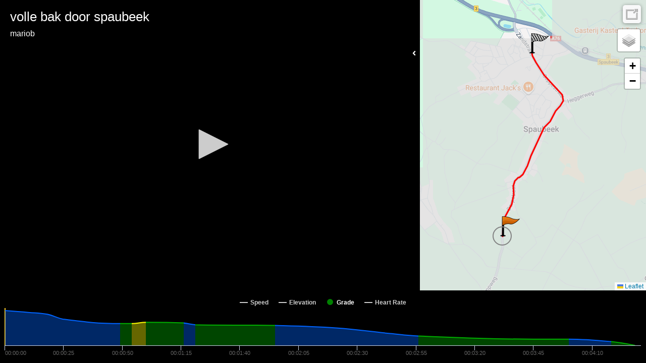

--- FILE ---
content_type: text/html; charset=UTF-8
request_url: https://player.kinomap.com/naz89m
body_size: 6579
content:
<!doctype html>
<html lang="en">
    <head prefix="og: http://ogp.me/ns# fb: http://ogp.me/ns/fb# video: http://ogp.me/ns/video#">
        <meta charset="utf-8">
        <meta http-equiv="X-UA-Compatible" content="IE=edge">
        <meta name="robots" content="noindex">
        <meta name="viewport" content="width=device-width, initial-scale=1, shrink-to-fit=no">
        <link rel="icon" type="image/png" href="https://player.kinomap.com/favicon.png"/>
        <!--[if IE]>
        <link rel="shortcut icon" type="image/x-icon" href="https://player.kinomap.com/favicon.ico"/>
        <![endif]-->
        <meta name="csrf-token" content="XNQjupFbhXjUzeZ22vIFi03oowwTGYuecDZFvE46">
        <meta name="locale" content="en">
        <title>volle bak door spaubeek - Kinomap</title>
            <meta property="fb:app_id"      content="181603978544236" />
    <meta property="og:type"        content="video.other" />
    <meta property="og:url"         content="https://player.kinomap.com/naz89m" />
    <meta property="og:image"       content="https://dtn44hfc1xtr4.cloudfront.net/n/a/naz89m_640x480.jpg?Expires=1769086455&Signature=24lzojOJbWy63ccKbgSYV0MwOx~3QlvXi~vGkW3P1rg470csjCtVnsVuPs-pI9Hp1FoJGm4OVDbG5Jvb3J7RrQUdEL7QXOw~G5rDgWyxSfxNNL2V5-omi6g73uDm2L2zeAEnBeEhAnmd7J6zdWYzJB3HzxvBbyQ5CEeqtLouR5y2HNtz9m7ISf96sX970h9LW~V53SFsadsbDLI1QnqFPjeF5bxkFGYAJMwiSQ3n8oyKRExtoSTRoIXvYLmymOGcgxqZNaS5ZFugOS8xniSzqfd~L46YenJ44e8lInXBLJKozUz4PUqPIyDQT4AfctIWxBioh9qDuz-ImxWoj3VYtg__&Key-Pair-Id=K2LP1UK8MG3MI" />
    <meta property="og:title"       content="volle bak door spaubeek" />
    <meta property="og:description" content=" Kinomap Video " />
    <meta property="og:video:url"   content="https://dtn44hfc1xtr4.cloudfront.net/n/a/naz89m.mp4?Expires=1769086455&amp;Signature=pfJf4tcu3pU8hYc4wEyepTV~R~ksk4A6jgBuc2GQSPe1~nRiJd7Qu48YSlxw~eLGqhYglVUXEQ61YMBpNgrSfB9J4lzGZDn-fqcQli1ZRSwhZeggXXp58OHvdwFVzHQGSoD883dPVK18a83QHfiwlP4U0nwF8gQbVaiQb4gU1MJZs4SAohG0uQyGd0IgSXjabXQ81qMGCKQZetxopsYaLNpMjzjDdaZFJRbKmHOjphLzndUL8HrCBUJf3wByiImcTqgj~jRAzv3y9550zylWg2oVjhqzMokYx0cc5JIvN2NV9wEO16Y6KkLnaEhPwzyl~x7rheAcTwWaLD~xXXQ-Tw__&amp;Key-Pair-Id=K2LP1UK8MG3MI" />

        <link rel="stylesheet" href="https://player.kinomap.com/css/app.css?id=b1357f81c188fbe45d94">

            <script type="text/javascript">
        let url = (window.location != window.parent.location)
            ? document.location.ancestorOrigins ? document.location.ancestorOrigins[0] : document.referrer
            : document.location.href;
        let onKinomap = url.includes('.kinomap.') ? 1 : 0
        let onDecathlon = url.includes('.decathlon.') ? 1 : 0
        window.filename        = 'naz89m';
        window.player_options  = {"autoStart":false,"timeStart":0};
        window.onKinomap       = onKinomap;
        window.onDecathlon       = onDecathlon;
        window.unit            = 'metric';
        window.host            = '';
        window.canEdit         = '';
        window.isAdmin         = '';
    </script>
        <script defer src="https://use.fontawesome.com/releases/v5.0.10/js/all.js" integrity="sha384-slN8GvtUJGnv6ca26v8EzVaR9DC58QEwsIk9q1QXdCU8Yu8ck/tL/5szYlBbqmS+" crossorigin="anonymous"></script>
        <script src="https://player.kinomap.com/js/jwplayer-8.2.2/jwplayer.js"></script>
        <script>jwplayer.key="QQvw0G5d6xjep9+7t0kwKzJmIzaf6pesEe0nsVDnzRI=";</script>
        <script src="https://player.kinomap.com/js/lang.js"></script>
        <script src="https://player.kinomap.com/js/app.js?id=5287f5b16250419d6e1e"></script>
        <script src="https://maps.googleapis.com/maps/api/js?key=AIzaSyCBBJm6GXBCMDi0smKyDo1L5EJQDbiLV04"></script>
        <script>
            (function(i,s,o,g,r,a,m){i['GoogleAnalyticsObject']=r;i[r]=i[r]||function(){
                (i[r].q=i[r].q||[]).push(arguments)},i[r].l=1*new Date();a=s.createElement(o),
                m=s.getElementsByTagName(o)[0];a.async=1;a.src=g;m.parentNode.insertBefore(a,m)
            })(window,document,'script','//www.google-analytics.com/analytics.js','ga');

            ga('create', 'UA-473207-16', 'auto');
            ga('send', 'pageview');
        </script>
    </head>
    <body>
            <div id="main-container" class="main-container">
        <div id="loading" class="text-white text-center" style="font-size: 3rem;">
            <h3>Loading player...</h3>
            <i class="fas fa-sync fa-spin"></i>
        </div>
        <div id="video-map-container" class="video-container" style="display: none;">

            <div class="player-container">
                                <div id="dashboard" class="dashboard-data">
    <div id="dashboard-visibility">
        <span class="hide-dashboard d-none">
            <i class="fas fa-angle-right"></i>
        </span>
        <span class="show-dashboard">
            <i class="fas fa-angle-left"></i>
        </span>
    </div>
    <div id="metric-speed" class="metric d-none">
        <span class="metric-title">Speed</span>
        <span class="metric-data">-</span>
        <span class="metric-unit">km/h</span>
    </div>
    <div id="metric-elevation" class="metric d-none">
        <span class="metric-title">Elev.</span>
        <span class="metric-data">-</span>
        <span class="metric-unit">m</span>
    </div>
    <div id="metric-distance" class="metric d-none">
        <span class="metric-title">Dist.</span>
        <span class="metric-data">-</span>
        <span class="metric-unit">m</span>
    </div>
    <div id="metric-grade" class="metric d-none">
        <span class="metric-title">Grade</span>
        <span class="metric-data">-</span>
        <span class="metric-unit">%</span>
    </div>
</div>
                <div id="sync" class="sync-data">
    <i class="fas fa-sync" data-toggle="tooltip" data-placement="right" title="Synchronize the video and GPS"></i>
</div>
<div id="slopeEdited">
    The synchronization of this video is not possible anymore: the grades have already been checked.
    <br><a id="slopeEditedLink">Close</a>
</div>                <div id="thumbnail">
    <i class="fas fa-camera" data-toggle="tooltip" data-placement="left" title="Change the thumbnail of your video"></i>
</div>
<div id="thumbnailLoading">
    Loading...
</div>
<div id="thumbnailEdited">
    The thumbnail of the video was updated
    <br><a id="thumbnailEditedLink">Close</a>
</div>
<div id="thumbnailError">
    The thumbnail was not updated
    <br><a id="thumbnailErrorLink">Close</a>
</div>                <div id="video-player">Loading player...</div>
            </div>

            <div class="map-container">
                <div id="map" class="map"></div>
            </div>

        </div>

        <div id="chart" class="chart-container" style="display: none;"></div>
    </div>
    </body>
</html>


--- FILE ---
content_type: text/plain
request_url: https://ssl.p.jwpcdn.com/player/plugins/related/v/6.2.3/related.js
body_size: 19469
content:
/*!
 * JW Player
 * Copyright (c) 2018, JW Player, All Rights Reserved 
 * This source code and its use and distribution is subject to the terms 
 * and conditions of the applicable license agreement. 
 * https://www.jwplayer.com/tos/
 * This product includes portions of other software, see below.
 *
 *************************************************************************************************
 The following software is used under MIT license
 *************************************************************************************************
 * AlloyFinger v0.1.10
 * Copyright (c) 2016 腾讯 AlloyTeam
 * https://github.com/AlloyTeam/AlloyFinger/blob/master/LICENSE
 *
 * Permission is hereby granted, free of charge, to any person obtaining a copy of this software and associated documentation files (the "Software"), to deal in the Software without restriction, including without limitation the rights to use, copy, modify, merge, publish, distribute, sublicense, and/or sell copies of the Software, and to permit persons to whom the Software is furnished to do so, subject to the following conditions:
 *
 * The above copyright notice and this permission notice shall be included in all copies or substantial portions of the Software.
 *
 * THE SOFTWARE IS PROVIDED "AS IS", WITHOUT WARRANTY OF ANY KIND, EXPRESS OR IMPLIED, INCLUDING BUT NOT LIMITED TO THE WARRANTIES OF MERCHANTABILITY, FITNESS FOR A PARTICULAR PURPOSE AND NONINFRINGEMENT. IN NO EVENT SHALL THE AUTHORS OR COPYRIGHT HOLDERS BE LIABLE FOR ANY CLAIM, DAMAGES OR OTHER LIABILITY, WHETHER IN AN ACTION OF CONTRACT, TORT OR OTHERWISE, ARISING FROM, OUT OF OR IN CONNECTION WITH THE SOFTWARE OR THE USE OR OTHER DEALINGS IN THE SOFTWARE.
 */
!function(e){function t(a){if(i[a])return i[a].exports;var n=i[a]={i:a,l:!1,exports:{}};return e[a].call(n.exports,n,n.exports,t),n.l=!0,n.exports}var i={};t.m=e,t.c=i,t.d=function(e,i,a){t.o(e,i)||Object.defineProperty(e,i,{configurable:!1,enumerable:!0,get:a})},t.n=function(e){var i=e&&e.__esModule?function(){return e.default}:function(){return e};return t.d(i,"a",i),i},t.o=function(e,t){return Object.prototype.hasOwnProperty.call(e,t)},t.p="",t(t.s=5)}([function(e,t,i){var a=i(10);"string"==typeof a&&(a=[["all-players",a,""]]),i(12).style(a,"all-players"),a.locals&&(e.exports=a.locals)},function(e,t){e.exports='<svg xmlns="http://www.w3.org/2000/svg" class="jw-svg-icon jw-svg-icon-arrow-left" viewBox="0 0 240 240"><path d="M55.4,104.4c-1.1,1.1-2.2,2.3-3.1,3.6c-6.9,9.9-4.4,23.5,5.5,30.4L159.7,240l33.9-33.9l-84.9-84.9l84.9-84.9L157.3,0L55.4,104.4L55.4,104.4z"></path></svg>'},function(e,t){e.exports='<svg xmlns="http://www.w3.org/2000/svg" class="jw-svg-icon jw-svg-icon-arrow-right" viewBox="0 0 240 240"><path d="M183.6,104.4L81.8,0L45.4,36.3l84.9,84.9l-84.9,84.9L79.3,240l101.9-101.7c9.9-6.9,12.4-20.4,5.5-30.4C185.8,106.7,184.8,105.4,183.6,104.4L183.6,104.4z"></path></svg>'},function(e,t){e.exports='<svg xmlns="http://www.w3.org/2000/svg" class="jw-svg-icon jw-svg-icon-play" viewBox="0 0 240 240"><path d="M62.8,199.5c-1,0.8-2.4,0.6-3.3-0.4c-0.4-0.5-0.6-1.1-0.5-1.8V42.6c-0.2-1.3,0.7-2.4,1.9-2.6c0.7-0.1,1.3,0.1,1.9,0.4l154.7,77.7c2.1,1.1,2.1,2.8,0,3.8L62.8,199.5z"></path></svg>'},function(e,t){e.exports='<svg xmlns="http://www.w3.org/2000/svg" class="jw-svg-icon jw-svg-icon-more-videos" viewBox="0 0 240 240"><path d="M0,30h60v75H0V30z M0,135h60v75H0V135z M90,135h60v75H90V135z M180,135h60v75h-60V135z M90,30h60v75H90V30z M180,30h60v75h-60V30z"></path></svg>'},function(e,t,i){"use strict";function a(e){return JSON.parse(e.responseText)}function n(e){var t=void 0;try{if(e.responseXML&&e.responseXML.firstChild){var i=we.rssparser.parse(e.responseXML.firstChild);t=we.extend({playlist:i},i.feedData)}else t=a(e),ue.isArray(t)&&(t={playlist:t})}catch(e){t=null}return t}function r(e){var t=e.selectedItem,i=e.feedData,a=e.autoplayTimeout,n=e.onClick,r=e.interactionMethod,l=r,o="auto"===l;o||(l="play"===n?"manual":"link");var s={item:t,feedData:i,auto:o,autoplaytimer:a>=0?a:-1,position:t.index,method:l};return t.pin_set_id&&(s.pin_set_id=t.pin_set_id),s}function l(e){return{playlist:e.relatedItems,feedData:e.feedData}}function o(e,t){var i=t.relatedItems,a=t.feedData,n=t.relatedFile,r=t.interactionMethod,l={visible:e,method:r};return e&&(l.feed=n,l.items=i,l.autoplay="autoplay"===ve.oncomplete,l.feedData=a),l}function s(e){var t=e.type,i=e.actionType,a=e.interactionMethod,n=e.autoplay,r=e.autoplayTimeout,l=e.feedData,o=e.page,s=e.pages,d=s.current,c=s.nextUp,u=e.centeredItem,m=e.smallPlayer,j=e.itemsPerPage,f=e.ui,g=a;"PAGED"!==i&&"PAGED_SWIPE"!==i&&"RESIZED"!==i||(g=i.toLowerCase());var y=c&&n&&"complete"===a,v=w(o,c,d);return m&&(o=p(o,u,v.length,j),v=[v[u]]),{mode:h(t),feedData:l,itemsShown:v,page:o,reason:g,autoTimer:y&&r>=0?r:-1,ui:f}}function d(e){var t=e.type,i=e.selectedItem,a=e.feedData,n=e.page,r=e.pages,l=r.current,o=r.nextUp,s=e.centeredItem,d=e.smallPlayer,c=e.itemsPerPage,u=e.lastReasonShown,m=e.ui,j=u.toLowerCase(),f=w(n,o,l);return d&&(n=p(n,s,f.length,c),f=[i]),{mode:h(t),feedData:a,itemsShown:f,reason:j,target:i,index:f.indexOf(i)+1,page:n,ui:m}}function p(e,t,i,a){return e<0?(e+1)*a-(i-t):t+e*a}function c(e){var t=e.type,i=e.selectedItem,a=e.feedData,n=e.page,r=e.pages,l=r.current,o=r.nextUp,s=e.smallPlayer,d=e.ui,p=s?[i]:w(n,o,l);return{mode:h(t),feedData:a,itemsShown:p,target:i,ui:d}}function h(e){return"related"===e?"discovery":e}function w(e,t){var i=arguments.length>2&&void 0!==arguments[2]?arguments[2]:[],a=i.slice(0);return 0===e&&a.unshift(t),a}function u(){return{}}function m(e,t){var i=new _e(e);return i.add(t),i}function j(e){return e?' style="background-image: url('+e+')"':""}function f(e){return e?' style="background-image: url('+e+')"':""}function g(){Ne=he.utils,qe=Ne.UI}function y(e,t){var i="left"===e?Ae.a:Se.a,a=x("jw-related-page jw-related-page-"+e,i);return a.setAttribute("aria-label","Page "+e),_(a,t,e),a}function v(e,t,i){var a=x("jw-related-close",i?Re.a:De.a,t,i);return a.setAttribute("aria-label",e),a}function x(e,t,i,a){var n=document.createElement("div");return n.className="jw-reset jw-icon jw-icon-inline "+e+(a?"":" jw-button-color"),n.appendChild(C(t)),n.setAttribute("role","button"),n.setAttribute("tabindex","0"),_(n,i),n}function b(e,t){return P(Ne.createElement(Oe(e)),e,t)}function k(e,t,i){var a=Ne.createElement(Ve(e));return a.setAttribute("data-jw-index",i),P(a,e,t)}function E(e,t,i){if(e){return P(Ne.createElement(Be(e,t)),e,i)}}function _(e,t,i){t&&(new qe(e).on("click tap enter",function(e){t(i||e)},{directSelect:!0}),e.addEventListener("mousedown",function(e){e.preventDefault()}))}function P(e,t,i){return e.setAttribute("aria-label","Video - "+t.title||"Untitled Video"),_(e,i,t),e}function C(e){return He||(He=new DOMParser),He.parseFromString(e,"image/svg+xml").documentElement}function I(e){if(e){var t=e.getBoundingClientRect(),i=2*t.height+2*t.width;e.style.strokeDasharray=i,e.style.strokeDashoffset=i}}function A(e,t,i,a){var n=!(arguments.length>4&&void 0!==arguments[4])||arguments[4],r=t*i+a,l=n?S(i):0,o=void 0;if(0===t){var s=function(t,i){return L(e,t,i)};o={previous:s(r-i,r),current:s(r+1,i+r-l),next:s(i+r-l,2*i+r-l)}}else o=t>0?D(e,i,r-l):D(e,i,r);return o}function T(e,t){if("shelf"===e)switch(t){case 7:case 6:case 5:return 5;case 4:return 4;case 3:case 2:return 3;case 1:case 0:default:return 0}switch(t){case 7:case 6:case 5:case 4:return 9;case 3:return 6;case 2:return 4;case 1:case 0:return 5;default:return 1}}function S(e){switch(e){case 9:return 2;case 6:case 4:return 1;default:return 0}}function L(e,t,i){return e.slice(Math.max(0,t),Math.max(0,i))}function D(e,t,i){return{previous:L(e,i-t,i),current:L(e,i,t+i),next:L(e,t+i,2*t+i)}}function M(e,t){return e.smallPlayer?R(e.centeredItem,e.page,e.pages,t):z(e.page,t)}function R(e,t,i,a){var n=i.current.length+1*(0===t&&!!i.nextUp);return"right"===a?++e>=n&&(e=0,t++):--e<0&&(e=i.previous.length-1,t--),{centeredItem:e,page:t}}function z(e,t){return{page:"right"===t?e+1:e-1}}function U(e,t,i){var a=e.nextUp,n=a?a.index:0,r=A(e.items,t,i,n);return r.nextUp=e.nextUp,r}function O(e){return e?st.createElement(e).textContent:""}function V(e){return dt.map(e,function(e,t){var i=e,a=i.duration;return(dt.isNumber(a)&&a>0||dt.isString(a)&&a.indexOf(":")<0)&&(i.duration=st.timeFormat(a)),i.index=t,i.indexText=t+1+". ",i.title=O(i.title),i})}function B(e,t){return dt.extend({},e,t)}function H(e){var t=Array.isArray(e.sources)&&e.sources[0]||{};return e.mediaid||e.file||t.file}function N(e,t){return e.filter(function(e){var i=Array.isArray(e.sources)&&e.sources[0]||{};return e.image&&e.title&&("play"===t&&(i.file||e.file)||"play"!==t&&e.link)})}function q(e){return e.map(function(e,t){var i=e;return i.duration=i.duration?mt.timeFormat(i.duration):"",i.index=t,i})}function F(e){return(e||[]).map(function(e){return H(e)})}function Y(e,t){return e.filter(function(e){return-1===t.indexOf(H(e))})}function G(e){return"overlay"===e.ui?0:e.page}function X(e,t,i){var a=A(e.availableItems,t,i,0,"overlay"===e.ui);return a.nextUp=e.nextUp,a}function W(e,t){return gt.extend({},e,t)}function J(e){var t=e.loadPromise;if(t){var i=this;return void t.then(function(e){Z.call(i,e)}).catch(function(){i.destroyInterface()})}Z.call(this,e.controls)}function Z(e){e?K.call(this):Q.call(this)}function K(){this.div||(this.div=this.player.getContainer().querySelector(".jw-button-container")),this.div&&this.shelfContainer&&this.div.appendChild(this.shelfContainer)}function Q(){this.div&&this.shelfContainer&&(this.div.removeChild(this.shelfContainer),this.div=null)}function $(e,t,i,a,n){var r=Math.max(0,a),l=Math.min(t.length,n),o=e.childNodes;if(o.length)te(e,r,l),function(a){var n=o[0];if(n)for(var r=parseInt(n.getAttribute("data-jw-index")),l=a;l<r;l++){var s=k(t[l],i,l);e.insertBefore(s,n)}}(r),function(a){var n=o[o.length-1];if(n)for(var r=parseInt(n.getAttribute("data-jw-index")),l=r+1;l<a;l++){var s=k(t[l],i,l);e.appendChild(s)}}(l);else for(var s=r;s<l;s++){var d=k(t[s],i,s);e.appendChild(d)}}function ee(e){te(e)}function te(e,t,i){for(var a=Array.prototype.slice.call(e.childNodes),n=0;n<=a.length-1;n++){var r=a[n].getAttribute("data-jw-index");(r<t||r>=i||void 0===t)&&e.removeChild(a[n])}}function ie(e,t,i){function a(e){if(e)switch(e.keyCode){case 39:n(t,e),e.stopPropagation();break;case 37:r(t,e),e.stopPropagation()}}function n(e,t){!j&&b&&(0===y?m.removeClass(u,"jw-related-shelf-start"):m.addClass(u,"jw-related-shelf-slide-next"),y++,l(t),e("right"))}function r(e,t){!j&&k&&(1===y?m.addClass(u,"jw-related-shelf-start"):m.addClass(u,"jw-related-shelf-slide-prev"),y--,l(t),e("left"))}function l(e){E=o.bind(this,e),u.addEventListener("transitionend",E),m.addClass(u,"jw-related-shelf-animating"),j=!0}function o(e,t){if(t.target===u){if(t.stopImmediatePropagation(),u.removeEventListener("transitionend",E),j){s((y-1)*f,(y+2)*f),m.removeClass(u,["jw-related-shelf-animating","jw-related-shelf-slide-next","jw-related-shelf-slide-prev"]),j=!1;var i=u.querySelector(".jw-related-item-visible");e&&("enter"===e.type||"keydown"===e.type)&&i&&i.focus()}p()}}function s(e,t){if(v&&!(v.length<1)){$(u,v,g,e,t);for(var i=u.children,a=0;a<i.length;a++){var n=i[a],r=parseInt(n.getAttribute("data-jw-index")),l=r>=y*f&&r<(y+1)*f;m.toggleClass(n,"jw-related-item-visible",l),n.setAttribute("tabindex",l?"0":"-1")}}}function d(){ee(u),y=null}function p(){k=0!==y,m.toggleClass(h,"jw-off",!k),h.setAttribute("tabindex",k?"0":"-1"),b=y!==x-1,m.toggleClass(w,"jw-off",!b),w.setAttribute("tabindex",b?"0":"-1")}var c=this,h=e.querySelector(".jw-related-control-left"),w=e.querySelector(".jw-related-control-right"),u=e.querySelector(".jw-related-shelf-items"),m=he.utils,j=!1,f=void 0,g=void 0,y=void 0,v=void 0,x=void 0,b=!1,k=!1,E=void 0;this.load=function(e,t,i){f=t,g=i,d(),v=e,x=Math.ceil(e.length/f),c.scrollToFirstPage()},this.resize=function(e){if(e!==f&&v&&!(v.length<1)){var t=x>1&&y===x-1;f=e,x=Math.ceil(v.length/f),y=t?x-1:Math.min(y,x),s((y-1)*f,(y+2)*f),p(),0===y&&m.addClass(u,"jw-related-shelf-start")}},this.onShelfToggled=function(t){e.removeEventListener("keydown",a),t&&e.addEventListener("keydown",a)},this.enableSwipe=function(){return new Ce(u,{swipe:function(e){"Left"===e.direction?n(i):r(i)}})},this.scrollToFirstPage=function(){0===y||!v||v.length<1||(y=0,s(0,2*f),m.addClass(u,"jw-related-shelf-start"),p())},_(h,r.bind(this,t)),_(w,n.bind(this,t))}function ae(e,t){var i=e.pages.current.length+1*(0===e.page&&!!e.pages.nextUp);return e.smallPlayer&&0===e.actionType.indexOf("PAGED")&&e.centeredItem!==t.centeredItem&&e.centeredItem<=i&&t.page===e.page}function ne(e){clearTimeout(e.loadFeedsIdleTimeout),e.player_.off("play",e.loadFeeds,e)}function re(e,t){return e?Ut.extend({},e,t):null}function le(e,t){if(!e)return"api";var i=void 0;switch(e.type){case"click":case"tap":i="interaction"+(t?"_more":"");break;case"enter":case"escape":case"adBreak":i=e.type;break;case"pause":"interaction"===e.pauseReason&&(i="on_pause");break;case"playlistComplete":i="complete"}return i}function oe(e,t){var i=null;return e&&(e.indexOf("MEDIAID")>=0?t&&(i=e.replace("MEDIAID",t)):i=e),i}function se(e,t){var i={},a=function(e){return function(){t.dispatch(e.apply(null,arguments))}};return Ut.each(Ut.keys(e),function(t){i[t]=a(e[t])}),i}function de(e,t){var i={actionType:!0,interactionMethod:!0,pages:!0};return Ut.every(Ut.keys(e),function(a){return!!i[a]||e[a]===t[a]})}function pe(e,t){var i={feed:oe(e.recommendations,e.mediaid),recommendation:oe(t.recommendations,e.mediaid),file:oe(t.file,e.mediaid)};return i.isValid=i.feed||i.recommendation||i.file,i}Object.defineProperty(t,"__esModule",{value:!0});var ce={};i.d(ce,"cached",function(){return We}),i.d(ce,"close",function(){return Je}),i.d(ce,"open",function(){return Ze}),i.d(ce,"loaded",function(){return Ke}),i.d(ce,"loadFailed",function(){return Qe}),i.d(ce,"loading",function(){return $e}),i.d(ce,"page",function(){return et}),i.d(ce,"scroll",function(){return tt}),i.d(ce,"resize",function(){return it}),i.d(ce,"resetPagePosition",function(){return at}),i.d(ce,"selectItem",function(){return nt}),i.d(ce,"setupRelated",function(){return rt}),i.d(ce,"setupPlaylist",function(){return lt}),i.d(ce,"uiChanged",function(){return ot});var he={},we=void 0,ue=void 0,me=function(e){we=he.utils,ue=he._,this.currentRequest=null,this.requestOptions=e};me.prototype.load=function(e,t,i,a){var r=this;this.currentRequest&&this.abort();var l=function(e){if(r.currentRequest=null,r.lastResponseText===e.responseText)return void a();var l=n(e);if(l){r.lastResponseText=e.responseText;var o=l.playlist,s=ue.extend({},l);delete s.playlist,t(o,s,e.responseURL)}else r.lastResponseText=null,i("Playlist is not valid")},o=this.requestOptions;if(o&&o.queryParams){var s=Object.keys(o.queryParams).map(function(e){return e+"="+o.queryParams[e]});e=e+(e.indexOf("?")?"&":"?")+s}this.currentRequest=we.ajax(e,l,i)},me.prototype.loadRecommendation=function(e,t,i,a,r){var l=this;this.currentRequest&&this.abort();var o=function(e){l.currentRequest=null;var o=n(e);if(!o)return void a();var s=o.file||t;if(s){var d=function(e,t,a){i(e,t,a,o.params)};l.load(s,d,a,r)}else a(o)};this.currentRequest=we.ajax(e,o,a)},me.prototype.clearCache=function(){this.lastResponseText=null},me.prototype.abort=function(){this.currentRequest.onload=null,this.currentRequest.onreadystatechange=null,this.currentRequest.onerror=null,this.currentRequest.abort&&this.currentRequest.abort(),this.currentRequest=null,this.lastResponseText=null};var je=me,fe=function(e){this.subscribers=[],this.reducer=e,this.state=e(void 0,{})};fe.prototype.dispatch=function(e){var t=this;setTimeout(function(){var i=t.state;t.state=t.reducer(t.state,e),t.subscribers.forEach(function(e){e(t.state,i)})},0)},fe.prototype.subscribe=function(e){this.subscribers.push(e)},fe.prototype.getState=function(){return this.state},fe.prototype.getReducer=function(){return this.reducer},fe.prototype.replaceReducer=function(e){var t=this;setTimeout(function(){t.reducer=e},0),this.dispatch({type:"REDUCER_REPLACED"})};var ge=fe,ye=void 0,ve=void 0,xe=function(e){ye=he._,ve=e};xe.prototype.createEventData=function(e,t){var i=void 0;switch(e){case"setup":i=u();break;case"play":i=r(t);break;case"playlist":i=l(t);break;case"open":i=o(!0,t);break;case"close":i=o(!1,t);break;case"feedShown":i=s(t);break;case"feedClick":i=d(t);break;case"feedAutoAdvance":i=c(t);break;default:i={}}return t.relatedFile&&(i.relatedFile=t.relatedFile),t.recommendationParams&&(i=ye.extend(i,t.recommendationParams)),i.onclick="play"===t.onClick?"play":"link",i};var be=xe,ke=function(){this.timer=null,this.interval=null};ke.prototype.start=function(e,t,i,a){var n=this;this.timer=window.setTimeout(function(){n.clear(),i(e)},1e3*t);var r=t;this.interval=window.setInterval(function(){a(Math.max(0,r-=1))},1e3),a(Math.max(0,t))},ke.prototype.clear=function(){window.clearTimeout(this.timer),window.clearInterval(this.interval)};var Ee=ke,_e=function(e){this.handlers=[],this.el=e};_e.prototype.add=function(e){this.handlers.push(e)},_e.prototype.del=function(e){e||(this.handlers=[]);for(var t=this.handlers.length;t>=0;t--)this.handlers[t]===e&&this.handlers.splice(t,1)},_e.prototype.dispatch=function(){for(var e=0,t=this.handlers.length;e<t;e++){var i=this.handlers[e];"function"==typeof i&&i.apply(this.el,arguments)}};var Pe=function(e,t){this.element="string"==typeof e?document.querySelector(e):e,this.start=this.start.bind(this),this.move=this.move.bind(this),this.end=this.end.bind(this),this.cancel=this.cancel.bind(this),this.element.addEventListener("touchstart",this.start,!1),this.element.addEventListener("touchmove",this.move,!1),this.element.addEventListener("touchend",this.end,!1),this.element.addEventListener("touchcancel",this.cancel,!1),this.preV={x:null,y:null};var i=function(){};this.touchStart=m(this.element,t.touchStart||i),this.swipe=m(this.element,t.swipe||i),this.touchMove=m(this.element,t.touchMove||i),this.touchEnd=m(this.element,t.touchEnd||i),this.touchCancel=m(this.element,t.touchCancel||i),this._cancelAllHandler=this.cancelAll.bind(this),window.removeEventListener("scroll",this._cancelAllHandler),window.addEventListener("scroll",this._cancelAllHandler),this.delta=null,this.last=null,this.now=null,this.swipeTimeout=null,this.x1=null,this.x2=null,this.y1=null,this.y2=null};Pe.prototype={start:function(e){if(e.touches){this.now=Date.now(),this.x1=e.touches[0].pageX,this.y1=e.touches[0].pageY,this.delta=this.now-(this.last||this.now),this.touchStart.dispatch(e),this.last=this.now;var t=this.preV;if(e.touches.length>1){var i={x:e.touches[1].pageX-this.x1,y:e.touches[1].pageY-this.y1};t.x=i.x,t.y=i.y}e.preventDefault()}},move:function(e){if(e.touches){var t=this.preV,i=e.touches.length,a=e.touches[0].pageX,n=e.touches[0].pageY;if(i>1){var r=e.touches[1].pageX,l=e.touches[1].pageY,o={x:e.touches[1].pageX-a,y:e.touches[1].pageY-n};t.x=o.x,t.y=o.y,null!==this.x2&&null!==this.sx2?(e.deltaX=(a-this.x2+r-this.sx2)/2,e.deltaY=(n-this.y2+l-this.sy2)/2):(e.deltaX=0,e.deltaY=0),this.sx2=r,this.sy2=l}else null!==this.x2?(e.deltaX=a-this.x2,e.deltaY=n-this.y2):(e.deltaX=0,e.deltaY=0);this.touchMove.dispatch(e),this.x2=a,this.y2=n,i>1&&e.preventDefault()}},end:function(e){if(e.changedTouches){var t=this;(this.x2&&Math.abs(this.x1-this.x2)>30||this.y2&&Math.abs(this.y1-this.y2)>30)&&(e.direction=this._swipeDirection(this.x1,this.x2,this.y1,this.y2),this.swipeTimeout=setTimeout(function(){t.swipe.dispatch(e)},0)),this.touchEnd.dispatch(e),this.preV.x=0,this.preV.y=0,this.x1=this.x2=this.y1=this.y2=null}},cancelAll:function(){clearTimeout(this.swipeTimeout)},cancel:function(e){this.cancelAll(),this.touchCancel.dispatch(e)},_swipeDirection:function(e,t,i,a){return Math.abs(e-t)>=Math.abs(i-a)?e-t>0?"Left":"Right":i-a>0?"Up":"Down"},on:function(e,t){this[e]&&this[e].add(t)},off:function(e,t){this[e]&&this[e].del(t)},destroy:function(){return this.swipeTimeout&&clearTimeout(this.swipeTimeout),this.element.removeEventListener("touchstart",this.start),this.element.removeEventListener("touchmove",this.move),this.element.removeEventListener("touchend",this.end),this.element.removeEventListener("touchcancel",this.cancel),this.swipe.del(),this.delta=null,this.last=null,this.now=null,this.preV=null,this.swipe=null,this.swipeTimeout=null,this.touchStart=null,this.touchMove=null,this.touchEnd=null,this.touchCancel=null,this.x1=null,this.x2=null,this.y1=null,this.y2=null,null}};var Ce=Pe,Ie=i(1),Ae=i.n(Ie),Te=i(2),Se=i.n(Te),Le=i(6),De=i.n(Le),Me=i(7),Re=i.n(Me),ze=i(3),Ue=i.n(ze),Oe=function(e){var t=e.indexText,i=void 0===t?"":t,a=e.image,n=void 0===a?"":a,r=e.duration,l=void 0===r?"":r,o=e.title,s=void 0===o?"":o;return'<div class="jw-reset jw-related-item"><div class="jw-reset jw-related-item-container"><div class="jw-reset jw-related-item-content jw-color-active-hover" role="button" aria-expanded="false" tabindex="0"><div class="jw-reset jw-related-item-content-container jw-color-inactive jw-color-active-hover"><div class="jw-reset jw-related-item-poster"'+j(n)+'><div class="jw-reset jw-related-item-poster-content"><div class="jw-reset jw-related-item-duration">'+l+'</div><div class="jw-reset jw-related-item-play jw-icon jw-icon-inline">'+Ue.a+'</div></div></div><div class="jw-reset jw-related-item-title"><div class="jw-reset jw-related-item-title-content"><span class="jw-reset jw-item-index-text jw-related-item-title-text">'+i+"<em>"+s+"</em></span></div></div></div></div></div></div>"},Ve=function(e){var t=e.image,i=void 0===t?"":t,a=e.duration,n=void 0===a?"":a,r=e.title,l=void 0===r?"":r;return'<div class="jw-reset jw-related-shelf-item" '+(i?'style="background-image: url('+i+')"':"")+' tabindex="0" aria-label="'+l+'"><div class="jw-reset jw-related-shelf-item-contents">'+(n?'<div class="jw-reset jw-related-shelf-item-duration jw-text">'+n+"</div>":"")+'<div class="jw-reset jw-related-shelf-item-title jw-text">'+l+"</div></div></div>"},Be=function(e){var t=e.image,i=void 0===t?"":t,a=e.duration,n=void 0===a?"":a,r=e.title,l=void 0===r?"":r,o=e.description,s=void 0===o?"":o,d=arguments.length>1&&void 0!==arguments[1]?arguments[1]:"";return'<div class="jw-related-item jw-related-item-next-up jw-reset"><div class="jw-related-item-container jw-reset"><div class="jw-related-item-content jw-color-active-hover jw-reset" role="button" aria-expanded="false" tabindex="0"><div class="jw-related-item-content-container jw-color-inactive jw-color-active-hover jw-reset"><div class="jw-related-item-poster jw-reset"'+f(i)+'><div class="jw-related-item-poster-content jw-reset"><div class="jw-related-item-duration jw-reset">'+n+'</div><div class="jw-related-item-play jw-icon jw-icon-inline jw-reset">'+Ue.a+'</div></div></div><div class="jw-related-item-title jw-reset"><div class="jw-related-item-title-content jw-reset"><strong class="jw-related-next-up-text jw-reset">'+d+'</strong><span class="jw-item-index-text jw-related-item-title-text jw-reset">'+l+'</span></div></div><div class="jw-related-item-description jw-reset"><div class="jw-related-item-description-content jw-reset">'+s+'</div></div></div><div class="jw-related-item-countdown jw-reset" id="countdown"></div></div></div></div>'},He=void 0,Ne=void 0,qe=void 0,Fe=void 0,Ye=void 0,Ge=function(e,t,i){Fe=he.utils,Ye=he._,this.div=e,this.enableSwipe=t.getEnvironment().OS.mobile,this.player=t,this.resizeAction=i,this.swipeHandler=null,this.keyDownHandler=null,this.transitionEndHandler=null,this.rightArrowEnabled=!1,this.leftArrowEnabled=!1,this.currentItem=0,this.isOpen=!1};Ge.prototype.renderInterface=function(e,t,i,a,n,r,l,o,s,d){var p=this;this.currentItem=d,this.leftArrowEnabled=!1,this.rightArrowEnabled=!1,this.isOpen=!0;var c=e.current,h=this.smallPlayer&&this.currentItem>-1,w=e.current.length+1*(0===t&&!!e.nextUp),u=document.createElement("div");if(u.className="jw-reset jw-related jw-overlay jw-overlay-open",this.enableSwipe){var m=this;this.swipeHandler=new Ce(u,{swipe:function(t){var i=null;"Left"===t.direction&&(e.next.length||h&&w&&m.currentItem<w-1)?i="right":"Right"===t.direction&&(e.previous.length||h&&w&&m.currentItem>0)&&(i="left"),i&&l(i)}})}var j=v(o.close,n);if(u.appendChild(j),e.previous.length||h){var f=y("left",r);u.appendChild(f),this.leftArrowEnabled=!0}var g=document.createElement("div");g.className="jw-reset jw-related-container";var x=document.createElement("div");x.className="jw-related-title jw-reset",x.textContent=o.title,x.setAttribute("aria-label",o.title),this.smallPlayer?u.appendChild(x):g.appendChild(x);var k=E(i,o.nextUp,a);0===t&&i&&("enter"===s&&k.addEventListener("animationend",function(){var e=k.querySelector(".jw-related-item-content");e&&e.focus()},{once:!0}),h||g.appendChild(k));var _=document.createElement("div");_.className="jw-reset jw-related-item-group",0===t&&i&&h&&_.appendChild(k),Ye.forEach(c,function(e){var t=b(e,a);_.appendChild(t)});var P=_.children;if("enter"===s&&!h&&P&&P.length>0&&(0!==t||!i)){var C=P[0];C.addEventListener("animationend",function(){var e=C.querySelector(".jw-related-item-content");e&&e.focus()},{once:!0})}if(Fe.toggleClass(_,"jw-slide-back",h&&this.currentItem===w-1),g.appendChild(_),u.appendChild(g),e.next.length||h){var I=y("right",r);u.appendChild(I),this.rightArrowEnabled=!0}this.div.appendChild(u),this.keyDownHandler=function(e){if(e)switch(e.keyCode){case 39:p.rightArrowEnabled&&r("right"),e.stopPropagation();break;case 37:p.leftArrowEnabled&&r("left"),e.stopPropagation()}},this.div.removeEventListener("keydown",this.keyDownHandler),this.div.addEventListener("keydown",this.keyDownHandler),h&&this.centerItem(_,this.currentItem,e)},Ge.prototype.renderAutoplayAnimation=function(e){var t=this.div.querySelector(".jw-related-item-content");if(t){var i=Fe.createElement('<svg xmlns="http://www.w3.org/2000/svg" class="jw-related-autoplay-svg"><rect class="jw-related-autoplay-frame" width="100%" height="100%"/><rect class="jw-related-autoplay-frame-progress jw-color-active jw-color-inactive-hover" width="100%" height="100%"/></svg>'),a=i.querySelector(".jw-related-autoplay-frame-progress");t.appendChild(i),I(a),a.style.animation=e+"s linear forwards jw-dash"}},Ge.prototype.removeInterface=function(){this.div.removeEventListener("keydown",this.keyDownHandler),Fe.emptyElement(this.div),this.toggleClasses(!1)},Ge.prototype.toggleClasses=function(e){var t=this.player.getContainer();Fe.toggleClass(this.div,"jw-plugin-related-open",e),Fe.toggleClass(t,"jw-flag-overlay-open-related",e),this.isOpen=e},Ge.prototype.resize=function(e){var t=e.breakpoint;I(this.div.querySelector(".jw-related-autoplay-frame-progress")),this.smallPlayer=t<2,this.resizeAction(t,this.smallPlayer)},Ge.prototype.centerItem=function(e,t,i){var a=this;if(this.currentItem=t,!(t<0||t>i.current.length)){e.removeEventListener("animationend",this.transitionEndHandler);var n=e.children,r=n[t].querySelector(".jw-related-item-content"),l=this.div.querySelector(".jw-related-page-left"),o=this.div.querySelector(".jw-related-page-right"),s=i.next&&i.next.length;if(t===n.length-1&&s>0){var d=Fe.createElement('<div class="jw-related-item jw-related-item-poster" style="background-image: url(\''+i.next[0].image+"')\"></div>");e.appendChild(d)}Ye.forEach(n,function(e,i){var n=i===t;Fe.toggleClass(e,"jw-related-active-item",n);var r=e.querySelector(".jw-related-item-content");r&&(r.removeEventListener("transitionend",a.transitionEndHandler),r.setAttribute("tabindex",n?"0":"-1"))}),this.transitionEndHandler=function(){r&&r.focus()};var p=this.player.getEnvironment();p.OS.iOS&&p.Features.iframe||(r.addEventListener("transitionend",this.transitionEndHandler,{once:!0}),e.addEventListener("animationend",this.transitionEndHandler,{once:!0})),e.style.transform="translateX(-"+100*t+"%)",l&&(this.leftArrowEnabled=i.previous.length||t>0,Fe.toggleClass(l,"jw-hidden",!this.leftArrowEnabled)),o&&(this.rightArrowEnabled=i.next.length||t<n.length-1,Fe.toggleClass(o,"jw-hidden",!this.rightArrowEnabled))}};var Xe=Ge,We=function(){return{type:"PLAYLIST_CACHED",payload:{}}},Je=function(e,t,i){return{type:"RELATED_CLOSED",payload:{event:e,method:t,playerState:i}}},Ze=function(e,t,i){return{type:"RELATED_OPENED",payload:{event:e,method:t,playerState:i,stateWhenOpened:i}}},Ke=function(e,t,i,a){return{type:"PLAYLIST_LOADED",payload:{items:e,feedData:t,relatedFile:i,recommendationParams:a}}},Qe=function(e){return{type:"PLAYLIST_LOADED_FAILED",payload:{errorMessage:e}}},$e=function(){return{type:"PLAYLIST_LOADING"}},et=function(e){return{type:"PAGED",payload:{direction:e}}},tt=function(e){return{type:"PAGED_SWIPE",payload:{direction:e}}},it=function(e,t){return{type:"RESIZED",payload:{breakpoint:e,smallPlayer:t}}},at=function(){return{type:"RESET_PAGE_POSITION",payload:{}}},nt=function(e,t){return{type:"ITEM_SELECTED",payload:{selectedItem:e,method:t}}},rt=function(e,t,i,a,n,r,l,o,s,d){return{type:"SETUP_RELATED",payload:{playerState:r,playlist:l,heading:a,onClick:n,autoplay:e,autoplayMessage:t,autoplayTimeout:i,showButton:o,breakpoint:s,ui:d}}},lt=function(e,t){return{type:"SETUP_PLAYLIST",payload:{heading:e,showButton:t}}},ot=function(e){return{type:"UI_CHANGED",payload:{ui:e}}},st=void 0,dt=void 0,pt=Object.freeze({actionType:null,open:!1,pages:null,error:!1,errorMessage:"",feedData:null,centeredItem:0,items:[],itemsPerPage:9,nextUp:null,nextUpHeading:"Next Up",onClick:"play",page:0,playedRecs:{},selectedItem:null,selecting:!1,showButton:!0,stateWhenOpened:"",type:"playlist",smallPlayer:!1,lastReasonShown:null,ui:"overlay"}),ct=function(){st=he.utils,dt=he._};ct.prototype.reduce=function(e,t){var i=e,a=t.payload;switch(i||(i=dt.extend({},pt)),t.type){case"SETUP_PLAYLIST":return B(i,{actionType:t.type,nextUpHeading:a.nextUpHeading||pt.nextUpHeading,showButton:a.showButton});case"PLAYLIST_LOADED":var n=a.items,r=void 0;return r=n.length>1?{items:V(n),feedData:a.feedData,error:pt.error,errorMessage:pt.errorMessage,page:0,nextUp:n[1]}:{error:!0,errorMessage:"Not enough items in the playlist (need at least 2)",nextUp:pt.nextUp,open:!1},r.actionType=t.type,r.selectedItem=pt.selectedItem,B(i,r);case"RELATED_OPENED":return B(i,{actionType:t.type,open:!0,pages:U(i,i.page,i.itemsPerPage),interactionMethod:a.method,stateWhenOpened:a.playerState,centeredItem:0,lastReasonShown:a.method});case"RELATED_CLOSED":return B(i,{actionType:t.type,open:!1,interactionMethod:a.method,page:0,centeredItem:0});case"ITEM_SELECTED":var l=t.payload.selectedItem,o=l.index,s=i.items[(o+1)%i.items.length];return B(i,{actionType:t.type,nextUp:s,selectedItem:l,interactionMethod:t.payload.method,selecting:!1,open:!1});case"PAGED":case"PAGED_SWIPE":var d=M(i,a.direction);return d.page!==i.page&&dt.extend(d,{pages:U(i,d.page,i.itemsPerPage)}),B(i,dt.extend({actionType:t.type,lastReasonShown:t.type},d));case"RESET_PAGE_POSITION":return B(i,{actionType:t.type,page:0,nextUp:i.items[0],selectedItem:pt.selectedItem});case"RESIZED":var p=a.breakpoint,c=T(i.ui,p);return B(i,{actionType:t.type,itemsPerPage:c,page:0,pages:U(i,0,c),smallPlayer:a.smallPlayer,lastReasonShown:t.type,breakpoint:p});case"REDUCER_REPLACED":return B(pt,{actionType:t.type,itemsPerPage:i.itemsPerPage,smallPlayer:i.smallPlayer});default:return i}};var ht=ct,wt=function(e){function t(t,i){try{c=e.localStorage}catch(e){}var r=i||6e5,l=t||36e5;this.addItem=function(e,t){var i="auto"===t?l:r;a(e,Date.now()+i)},this.removeItem=function(e){p[e]&&n(e)},this.containsItem=function(e){var t=p[e];return!!t&&(!(Date.now()>=t)||(n(e),!1))}}function i(){try{Object.keys(p).length?c[s]=JSON.stringify(p):delete c[s]}catch(e){}}function a(e,t){(c[s]||"").length>=d&&r(1),p[e]=t,i()}function n(e){delete p[e],i()}function r(e){for(var t=l();e-- >0;)delete p[t.shift()];i()}function l(){return Object.keys(p).filter(function(e){return!(Date.now()>=p[e])||(n(e),!1)}).sort(function(e,t){return p[e]-p[t]})}var o=void 0,s="jwplayer.mediaIds",d=1e3,p=void 0,c={};return function(e,i){if(!o){o=new t(e,i);var a=c[s];if(a)try{p=JSON.parse(a)}catch(e){}p=p||{}}return o}}(window),ut=wt,mt=void 0,jt=function(e){mt=he.utils,this.storage=e};jt.prototype.filterAvailableItems=function(e,t,i){var a=q(N(e,i));if(!(a=Y(a,F(t))))return null;var n=this.getUnstoredRecommendations(a);return n.length?n:(this.restoreRecommendations(a),a)},jt.prototype.saveRecommendations=function(e){var t=this;e.forEach(function(e){return t.storage.addItem(H(e))})},jt.prototype.itemSelected=function(e,t,i){return this.storage.addItem(H(e),i),t.splice(t.indexOf(e),1),t},jt.prototype.restoreRecommendations=function(e){var t=this;e.forEach(function(e){return t.storage.removeItem(H(e))})},jt.prototype.getUnstoredRecommendations=function(e){var t=this;return e.filter(function(e){return!t.storage.containsItem(H(e))})};var ft=jt,gt=void 0,yt=void 0,vt=Object.freeze({actionType:null,autoplay:!1,autoplayMessage:"Next up in xx",autoplayTimeout:10,cached:!1,error:!1,errorMessage:"",feedData:null,centeredItem:0,interactionMethod:null,itemsLoaded:!1,itemsPerPage:9,nextUp:null,nextUpHeading:"Next Up",onClick:null,open:!1,pages:null,page:0,playlist:[],recommendationParams:null,relatedFile:"",relatedItems:[],availableItems:[],selectedItem:null,showButton:!0,stateWhenOpened:"",type:"related",smallPlayer:!1,lastReasonShown:null,breakpoint:0,ui:"shelf",canAddOnPause:!1}),xt=function(){gt=he._,yt=new ft(ut())};xt.prototype.reduce=function(e,t){var i=e,a=t.payload;switch(i||(i=gt.extend({},vt)),t.type){case"SETUP_RELATED":var n=a.autoplayMessage;n||""===n||(n=vt.autoplayMessage);var r=parseFloat(a.autoplayTimeout);(gt.isNaN(r)||r<0)&&(r=vt.autoplayTimeout);var l=a.autoplay?"play":a.onClick,o=a.ui,s=a.breakpoint;return W(i,{actionType:t.type,nextUpHeading:a.nextUpHeading||vt.nextUpHeading,onClick:l,autoplay:a.autoplay||vt.autoplay,autoplayTimeout:r,autoplayMessage:n,showButton:a.showButton,playlist:a.playlist,breakpoint:s,itemsPerPage:T(o,s),ui:o});case"PLAYLIST_LOADING":return W(i,{actionType:t.type,itemsLoaded:vt.itemsLoaded,cached:vt.cached});case"PLAYLIST_LOADED":var d={},p=a.items,c=yt.filterAvailableItems(p,i.playlist,i.onClick);if(c&&c.length){var h=c[0];d={itemsLoaded:!0,canAddOnPause:!0,relatedItems:p,availableItems:c,feedData:a.feedData,error:vt.error,errorMessage:vt.errorMessage,recommendationParams:i.recommendationParams||a.recommendationParams,page:vt.page,nextUp:h}}else d={itemsLoaded:!1,error:!0,errorMessage:"No related items",nextUp:vt.nextUp};return d.actionType=t.type,d.relatedFile=a.relatedFile,d.selectedItem=vt.selectedItem,W(i,d);case"PLAYLIST_LOADED_FAILED":return W(i,{actionType:t.type,itemsLoaded:!0,error:!0,errorMessage:a.errorMessage,relatedItems:vt.relatedItems,availableItems:vt.availableItems});case"PLAYLIST_CACHED":var w={},u=i.relatedItems.slice();return i.availableItems.length||(yt.restoreRecommendations(u),w={selectedItem:vt.selectedItem,page:vt.page,nextUp:vt.nextUp,availableItems:u}),w.actionType=t.type,w.itemsLoaded=!0,w.cached=!0,W(i,w);case"RELATED_OPENED":return W(i,{actionType:t.type,open:!0,pages:X(i,i.page,i.itemsPerPage),interactionMethod:a.method,stateWhenOpened:a.playerState,centeredItem:0,lastReasonShown:a.method});case"RELATED_CLOSED":return W(i,{actionType:t.type,open:!1,interactionMethod:a.method,page:G(i),centeredItem:0});case"ITEM_SELECTED":var m=void 0,j=a.method,f=a.selectedItem,g=yt.itemSelected(f,i.availableItems,j);return g.length&&(m=g[0]),W(i,{actionType:t.type,selectedItem:f,interactionMethod:j,nextUp:m,open:!1,availableItems:g});case"PAGED":case"PAGED_SWIPE":var y=M(i,a.direction);return y.page!==i.page&&gt.extend(y,{pages:X(i,y.page,i.itemsPerPage)}),W(i,gt.extend({actionType:t.type,lastReasonShown:t.type},y));case"RESIZED":var v=a.breakpoint,x=T(i.ui,v),b=G(i);return W(i,{actionType:t.type,page:b,pages:X(i,b,x),smallPlayer:a.smallPlayer,lastReasonShown:t.type,breakpoint:v,itemsPerPage:x});case"RESET_PAGE_POSITION":return W(i,{actionType:t.type,page:0,selectedItem:vt.selectedItem});case"REDUCER_REPLACED":return W(vt,{actionType:t.type,itemsPerPage:i.itemsPerPage,smallPlayer:i.smallPlayer});case"UI_CHANGED":return W(i,{actionType:t.type,ui:a.ui,page:G(a),itemsPerPage:T(a.ui,i.breakpoint)});default:return i}};var bt=xt,kt=i(8),Et=i.n(kt),_t=i(9),Pt=i.n(_t),Ct=i(4),It=i.n(Ct),At=function(){var e=arguments.length>0&&void 0!==arguments[0]?arguments[0]:"",t=arguments.length>1&&void 0!==arguments[1]?arguments[1]:"";return'<div class="jw-reset jw-related-shelf"><div class="jw-reset jw-icon jw-related-control jw-related-control-left jw-off" aria-label="'+e+'" tabindex="-1">'+Ae.a+'</div><div class="jw-reset jw-related-shelf-list"><div class="jw-reset jw-related-shelf-items jw-related-shelf-start"></div></div><div class="jw-reset jw-icon jw-related-control jw-related-control-right jw-off" aria-label="'+t+'" tabindex="-1">'+Se.a+"</div></div>"},Tt=void 0,St=void 0,Lt=function(e){Tt=he.utils,this.player=e,this.transitionEndHandler=null,this.currentItem=0,this.isOpen=!1,St=this.onToggleAnimationEnd.bind(this)};Lt.prototype.renderInterface=function(){},Lt.prototype.setUpInterface=function(e,t,i){if(!this.shelfContainer){var a=Tt.createElement('<div class="jw-related-shelf-contents jw-reset">');this.moreButton=x("jw-related-more",It.a,e,!0),this.moreButton.appendChild(window.document.createTextNode(t.related));var n=v(t.close,e,!0);if(Tt.addClass(n,"jw-related-more"),n.insertBefore(window.document.createTextNode(t.close),n.firstChild),this.shelfElement=Tt.createElement(At(t.prev,t.next)),this.shelfList=this.shelfElement.querySelector(".jw-related-shelf-items"),a.appendChild(this.moreButton),a.appendChild(this.shelfElement),a.appendChild(n),this.shelfContainer=Tt.createElement('<div class="jw-related-shelf-container jw-reset">'),this.shelfContainer.appendChild(a),i&&"bottom-left"===i.position){var r=this.player.getContainer().querySelector(".jw-logo");Tt.addClass(r,"jw-logo-bump")}this.player.getControls()&&K.call(this),this.player.on("controls",J,this)}},Lt.prototype.destroyInterface=function(){this.player.off("controls",J,this),this.shelfContainer&&(Tt.emptyElement(this.shelfContainer),this.player.getControls()&&Q.call(this),this.shelfContainer=null)},Lt.prototype.toggle=function(){var e=arguments.length>0&&void 0!==arguments[0]?arguments[0]:!this.isOpen,t=arguments[1];this.isOpen=e,this.shelfElement.removeEventListener("transitionend",St),"enter"!==t&&"escape"!==t||this.shelfElement.addEventListener("transitionend",St),Tt.toggleClass(this.player.getContainer(),"jw-flag-overlay-open-related-shelf",e)},Lt.prototype.onToggleAnimationEnd=function(e){if(e.stopImmediatePropagation(),this.shelfElement.removeEventListener("transitionend",St),this.isOpen){var t=this.shelfList.querySelector(".jw-related-item-visible");t&&t.focus()}else this.moreButton.focus()},Lt.prototype.visibility=function(e){this.shelfContainer&&Tt.css.style(this.shelfContainer,e?{display:""}:{display:"none"})},Lt.prototype.renderAutoplayAnimation=function(){},Lt.prototype.removeInterface=function(){},Lt.prototype.toggleClasses=function(){},Lt.prototype.centerItem=function(){};var Dt=Lt,Mt=void 0,Rt=function(e,t,i,a,n,r,l,o,s){var d=this;Mt=he._,this.player_=e,this.localization_=i,this.open=a,this.close=n,this.playItem=r,this.triggerAnalyticsEvent=l,this.shelfView=new Dt(e),this.shelfView.setUpInterface(function(e){return d.toggleShelf(e)},this.localization_,this.player_.getConfig().logo),this.active=!0,this.scroller=new ie(this.shelfView.shelfContainer,o,s),e.getEnvironment().OS.mobile&&this.scroller.enableSwipe()};Rt.prototype.onRelatedStateChange=function(e,t){var i=this,a=e.open,n=e.selectedItem,r=e.itemsLoaded;if(this.player_.getControls()||"RELATED_OPENED"!==e.actionType&&"RELATED_CLOSED"!==e.actionType)if(r&&!t.itemsLoaded&&this.triggerAnalyticsEvent("playlist",e),e.canAddOnPause&&!t.canAddOnPause&&this.player_.on("pause",this.onPause,this),a||this.player_.off("play",this.close,this),"RESIZED"===e.actionType&&this.scroller.resize(e.itemsPerPage),e.error)this.shelfView.destroyInterface();else if("UI_CHANGED"===e.actionType)this.active="shelf"===e.ui,this.active||this.onShelfToggle(!1,e.interactionMethod),this.scroller.scrollToFirstPage(),this.shelfView.visibility(this.active||"complete"===this.player_.getState());else if(n&&n!==t.selectedItem){var l=e.interactionMethod;if("click"===l||"enter"===l?this.triggerAnalyticsEvent("feedClick",e):"auto"===l&&this.triggerAnalyticsEvent("feedAutoAdvance",e),"link"===e.onClick)window.top.location=n.link,this.close({type:"play"});else{this.player_.load(n,e.feedData);var o="auto"===l?"related-auto":"related-interaction";this.player_.play({reason:o})}this.triggerAnalyticsEvent("play",e),this.onShelfToggle(!1,l),this.triggerAnalyticsEvent("close",Mt.extend(e,{interactionMethod:"play"}))}else if("PAGED"===e.actionType||"PAGED_SWIPE"===e.actionType)this.triggerAnalyticsEvent("feedShown",e);else if(a&&r)this.onShelfToggle(!0,e.interactionMethod),"enter"===e.interactionMethod&&(e=Mt.extend(e,{interactionMethod:"interaction_more"})),this.triggerAnalyticsEvent("open",e),this.triggerAnalyticsEvent("feedShown",e);else if(!a&&t.open)"play"!==e.interactionMethod&&this.player_.off("pause",this.onPause,this),this.onShelfToggle(!1,e.interactionMethod),this.triggerAnalyticsEvent("close",e);else if(e.smallPlayer!==t.smallPlayer)this.onShelfToggle(a,e.interactionMethod);else if(e.showButton&&!a){if(r&&("PLAYLIST_LOADED"===e.actionType||"PLAYLIST_CACHED"===e.actionType)){var s=function(e){i.playItem(e,"click")};this.scroller.load(e.availableItems,e.itemsPerPage,s)}this.shelfView.visibility(r)}},Rt.prototype.onPause=function(e){this.active&&!this.shelfView.isOpen&&(this.player_.once("play",this.close,this),this.toggleShelf(e))},Rt.prototype.toggleShelf=function(e){this.shelfView.isOpen?this.close(e):this.open(e)},Rt.prototype.onShelfToggle=function(e,t){this.shelfView.toggle(e,t),this.scroller.onShelfToggled(e)},Rt.prototype.destroy=function(){this.player_.off("pause",this.onPause,this),this.player_.off("play",this.close,this),this.player_=null,this.open=null,this.close=null,this.playItem=null,this.triggerAnalyticsEvent=null,this.onShelfToggle(!1),this.shelfView.destroyInterface(),this.shelfView=null};var zt=Rt,Ut=void 0,Ot=!1,Vt=function(e,t,i){var a=this;he.utils=e.utils,Ut=he._=e._,g(),Ut.extend(this,e.Events),this.player_=e,this.config_=t,this.localization_=e.getConfig().localization,this.div_=i,this.loader_=new je(t.requestOptions),this.analyticsEvents_=new be(t),this.autoplay_=new Ee,this.playlistReducer_=(new ht).reduce,this.relatedReducer_=(new bt).reduce,this.store_=new ge(this.playlistReducer_),this.store_.subscribe(this.onStateChange.bind(this)),this.action_=se(ce,this.store_),this.overlayView=new Xe(i,e,this.action_.resize),e.on("ready",this.ready,this),e.on("playlist",this.onPlaylist,this),e.on("playlistItem",this.onPlaylistItem,this),e.on("beforePlay",this.closeOverlay,this),e.on("breakpoint",this.onResize,this),e.on("adBreakStart",function(){a.close({type:"adBreak"})},this),!0!==e.getConfig().repeat&&e.on("complete",this.onComplete,this),he.utils.toggleClass(this.div_,"jw-plugin-related",!0)};Vt.prototype.open=function(e){if(!this.player_.getConfig().instreamMode){var t=le(e,this.shelfMode&&!this.smallPlayer)||"unknown";this.action_.open(e,t,this.player_.getState())}},Vt.prototype.onResize=function(e){var t=this.smallPlayer,i=e.breakpoint;if(this.breakpoint=i,this.smallPlayer=i<2,this.shelfMode&&(t!==this.smallPlayer&&(this.toggleRelatedButton(this.smallPlayer),this.action_.uiChanged(this.smallPlayer?"overlay":"shelf")),!this.smallPlayer))return this.overlayView.removeInterface(),void this.action_.resize(e.breakpoint,this.smallPlayer);this.overlayView.resize(e)},Vt.prototype.onComplete=function(){var e=this;this.action_.uiChanged("overlay"),this.player_.once("play",function(){e.shelfMode&&!e.smallPlayer&&e.action_.uiChanged("shelf")})},Vt.prototype.closeOverlay=function(e){this.shelfMode&&!this.smallPlayer||this.close(e)},Vt.prototype.close=function(e){var t=le(e)||"play";this.action_.close(e,t,this.player_.getState())},Vt.prototype.nextUp=function(){return this.store_.getState().nextUp},Vt.prototype.next=function(){var e=this.nextUp();e&&this.playItem(e,"next")},Vt.prototype.playItem=function(e){var t=arguments.length>1&&void 0!==arguments[1]?arguments[1]:"unknown";this.action_.selectItem(e,t),this.autoplay_.clear()},Vt.prototype.ready=function(){this.setupPlaylist(),setTimeout(function(){this.triggerAnalyticsEvent("setup",{onClick:this.config_.onclick})}.bind(this),0)},Vt.prototype.setupRelated=function(e){var t=this.player_,a=this.config_;Ot||(i(0),Ot=!0),this.shelfMode="overlay"!==a.displayMode,this.shelfMode&&(this.removeControlbarButton(),this.shelfController=new zt(t,a,this.localization_,this.open.bind(this),this.close.bind(this),this.playItem.bind(this),this.triggerAnalyticsEvent.bind(this),this.action_.page,this.action_.scroll),this.shelfController.active=!this.smallPlayer),t.off("playlistComplete",this.open,this),"hide"!==a.oncomplete&&!1!==a.oncomplete&&!0!==t.getConfig().repeat&&t.on("playlistComplete",this.open,this),this.action_.setupRelated("autoplay"===a.oncomplete,a.autoplaymessage,a.autoplaytimer,this.localization_.nextUp,a.onclick,t.getState(),e,a.showButton,this.breakpoint,this.shelfMode&&!this.smallPlayer?"shelf":"overlay")},Vt.prototype.setupPlaylist=function(){this.action_.setupPlaylist(this.localization_.nextUp,this.config_.showButton)},Vt.prototype.loadFeeds=function(){ne(this);var e=this.player_.getPlaylistItem(),t=pe(e,this.config_);this.loadRelatedPlaylist(t)},Vt.prototype.swapReducer=function(e,t,i){var a=this,n=this.player_.getPlaylist(),r=this.store_.getReducer(),l=t;if(e){var o=pe(l,this.config_);!this.config_.disableRelated&&o.isValid?(r!==this.relatedReducer_&&(this.loader_.clearCache(),this.store_.replaceReducer(this.relatedReducer_),this.setupRelated(n)),this.action_.loading(),ne(this),this.player_.once("play",this.loadFeeds,this),this.loadFeedsIdleTimeout=setTimeout(function(){a.loadFeeds()},2e3),this.player_.once("beforePlay",function(){clearTimeout(a.loadFeedsIdleTimeout)},this)):r===this.relatedReducer_?(this.action_.loading(),this.action_.cached()):n.length>1&&this.action_.resetPagePosition()}else r!==this.playlistReducer_&&(this.store_.replaceReducer(this.playlistReducer_),this.setupPlaylist(n),this.action_.loaded(n)),l.index=i,this.action_.selectItem(l,"playlist")},Vt.prototype.onPlaylistItem=function(e){var t=this.player_.getPlaylist(),i=e.index===t.length-1;this.swapReducer(i,e.item,e.index)},Vt.prototype.onPlaylist=function(e){this.store_.getReducer()===this.playlistReducer_&&this.action_.loaded(e.playlist,e.feedData)},Vt.prototype.loadRelatedPlaylist=function(e){var t=e.feed,i=e.recommendation,a=e.file,n=this.action_.loaded.bind(this),r=this.action_.loadFailed.bind(this),l=this.action_.cached.bind(this);t?this.loader_.load(t,n,r,l):i?this.loader_.loadRecommendation(i,a,n,r,l):a?this.loader_.load(a,n,r,l):r("No valid feed found")},Vt.prototype.onStateChange=function(e,t){if(!de(e,t))switch("playlist"===e.type&&"related"===t.type&&this.shelfController&&(this.shelfController.destroy(),this.shelfController=null),e.type){case"related":if(e.nextUp!==t.nextUp){var i=0===this.config_.autoplaytimer||"hide"===this.config_.oncomplete||!1===this.config_.oncomplete;this.trigger("nextUp",re(e.nextUp,{mode:"discovery",feedData:e.feedData,showNextUp:i}))}this.shelfMode?(("UI_CHANGED"===e.actionType||"PLAYLIST_LOADED"===e.actionType||"PLAYLIST_CACHED"===e.actionType||!this.smallPlayer&&"complete"!==this.player_.getState())&&this.shelfController.onRelatedStateChange(e,t),("UI_CHANGED"===e.actionType||this.smallPlayer||"complete"===this.player_.getState())&&this.onRelatedStateChange(e,t)):this.onRelatedStateChange(e,t);break;case"playlist":this.onPlaylistStateChange(e,t)}},Vt.prototype.onRelatedStateChange=function(e,t){var a=this;e.itemsLoaded&&!t.itemsLoaded&&this.triggerAnalyticsEvent("playlist",e);var n=e.nextUp,r=n&&e.autoplay&&"complete"===e.interactionMethod,l=this.div_.querySelector(".jw-related-item-group");if(l&&ae(e,t)&&!e.error){if(r&&"RELATED_OPENED"===t.actionType&&0!==e.centeredItem){this.autoplay_.clear();var o=this.div_.querySelector(".jw-related-autoplay-svg");o&&o.parentNode&&o.parentNode.removeChild(o);this.div_.querySelector(".jw-related-next-up-text").innerHTML=t.nextUpHeading}return this.overlayView.centerItem(l,e.centeredItem,e.pages),void this.triggerAnalyticsEvent("feedShown",e)}this.overlayView.removeInterface();var s=function(e){a.playItem(e,"click")};if(e.error)this.autoplay_.clear(),this.removeControlbarButton();else{if("UI_CHANGED"===e.actionType)return;if(e.selectedItem&&e.selectedItem!==t.selectedItem){var d=e.interactionMethod;"click"===d||"enter"===d?this.triggerAnalyticsEvent("feedClick",e):"auto"===d&&this.triggerAnalyticsEvent("feedAutoAdvance",e);var p=e.selectedItem;if("link"===e.onClick)window.top.location=p.link,this.close({type:"play"});else{this.player_.load(p,e.feedData);var c="auto"===d?"related-auto":"related-interaction";this.player_.play({reason:c})}this.triggerAnalyticsEvent("play",e),this.triggerAnalyticsEvent("close",Ut.extend(e,{interactionMethod:"play"}))}else if(e.open&&e.itemsLoaded){if(this.player_.pause(),!n&&!e.pages.current.length)return void this.action_.resetPagePosition();Ot||(i(0),Ot=!0);var h=function(e){a.playItem(e,"auto")};if(r&&0===e.autoplayTimeout)return void h(n);var w={nextUp:this.localization_.nextUp,close:this.localization_.close,title:this.localization_.related};this.overlayView.toggleClasses(!0),this.overlayView.renderInterface(e.pages,e.page,n,s,this.close.bind(this),this.action_.page.bind(this),this.action_.scroll.bind(this),w,e.interactionMethod,e.centeredItem);var u=this.player_.getContainer().querySelector(".jw-related-btn");if(!e.smallPlayer||t.smallPlayer||u||this.addRelatedButton(),!t.open||t.open&&!t.itemsLoaded||t.open&&"UI_CHANGED"===t.actionType){if(r){var m=e.autoplayTimeout,j=e.autoplayMessage.replace(/__title__/i,n.title),f=this.div_.querySelector(".jw-related-next-up-text"),g=function(e){f&&(f.innerHTML=j.replace(/xx/i,e))};this.autoplay_.start(n,m,h,g),setTimeout(function(){a.overlayView.renderAutoplayAnimation(Math.max(0,m-.25))},250)}this.triggerAnalyticsEvent("open",e)}else e.page!==t.page&&this.autoplay_.clear();"enter"===e.interactionMethod&&"RELATED_OPENED"===e.actionType&&(e=Ut.extend(e,{interactionMethod:"interaction"+(this.shelfMode&&!this.smallPlayer?"_more":"")})),this.triggerAnalyticsEvent("feedShown",e)}else if(!e.open&&t.open){this.autoplay_.clear(),"paused"===this.player_.getState()&&"playing"===e.stateWhenOpened&&"link"!==e.onClick&&this.player_.play({reason:"related-interaction"}),this.triggerAnalyticsEvent("close",e);var y=this.shelfMode?".jw-related-more":".jw-related-btn",v=this.player_.getContainer().querySelector(y);"RELATED_CLOSED"!==e.actionType||!v||"enter"!==e.interactionMethod&&"escape"!==e.interactionMethod||v.focus()}else e.showButton&&!e.open&&(e.itemsLoaded?(this.addRelatedButton(),this.toggleRelatedButton(!this.shelfMode||this.smallPlayer)):this.removeControlbarButton())}},Vt.prototype.onPlaylistStateChange=function(e,t){var a=this,n=e.nextUp;if(n!==t.nextUp&&this.trigger("nextUp",re(n,{mode:"playlist",feedData:e.feedData,showNextUp:!0})),!e.error){var r=this.div_.querySelector(".jw-related-item-group");if(r&&ae(e,t))return this.overlayView.centerItem(r,e.centeredItem,e.pages),void this.triggerAnalyticsEvent("feedShown",e);if(this.overlayView.removeInterface(),e.selectedItem&&e.selectedItem!==t.selectedItem){var l=e.interactionMethod;if("playlist"!==l){"click"===l?this.triggerAnalyticsEvent("feedClick",e):"auto"===l&&this.triggerAnalyticsEvent("feedAutoAdvance",e);var o=e.selectedItem,s="next"===l?"interaction":"related-interaction";this.player_.playlistItem(o.index,{reason:s})}}else if(e.open){this.player_.pause(),Ot||(i(0),Ot=!0);var d=function(e){a.playItem(e,"click")},p={nextUp:this.localization_.nextUp,close:this.localization_.close,title:this.localization_.playlist};this.overlayView.toggleClasses(!0),this.overlayView.renderInterface(e.pages,e.page,n,d,this.close.bind(this),this.action_.page.bind(this),this.action_.scroll.bind(this),p,e.interactionMethod,e.centeredItem),"enter"===e.interactionMethod&&"RELATED_OPENED"===e.actionType&&(e=Ut.extend(e,{interactionMethod:"interaction"+(this.shelfMode&&!this.smallPlayer?"_more":"")})),this.triggerAnalyticsEvent("feedShown",e)}else e.showButton&&(this.addControlbarButton(function(e){return a.open(e)},this.localization_.playlist,"jw-playlist-btn",Et.a),"RELATED_CLOSED"!==e.actionType||"enter"!==e.interactionMethod&&"escape"!==e.interactionMethod||this.player_.getContainer().querySelector(".jw-playlist-btn").focus()),"paused"===this.player_.getState()&&"playing"===e.stateWhenOpened&&this.player_.play({reason:"interaction"})}},Vt.prototype.triggerAnalyticsEvent=function(e,t){this.trigger(e,this.analyticsEvents_.createEventData(e,t))},Vt.prototype.addRelatedButton=function(){var e=this,t=this.shelfMode||"discover"!==this.config_.recsButton?It.a:Pt.a;this.addControlbarButton(function(t){return e.open(t)},this.localization_.related,"jw-related-btn",t)},Vt.prototype.toggleRelatedButton=function(e){var t=this.player_.getContainer().querySelector(".jw-related-btn");t&&(t.style.display=e?"":"none")},Vt.prototype.addControlbarButton=function(e,t,i,a){this.player_.addButton(a,t,e,"related",i)},Vt.prototype.removeControlbarButton=function(){this.player_.removeButton("related")},Vt.version="6.2.3";var Bt=Vt;(window.jwplayerPluginJsonp||window.jwplayer().registerPlugin)("related","8.0.0",Bt)},function(e,t){e.exports='<svg xmlns="http://www.w3.org/2000/svg" class="jw-svg-icon jw-svg-icon-close" viewBox="0 0 240 240"><path d="M176,56.6a5.164,5.164,0,0,0-7.2-.2L120,105.2,71.4,56.6a5.164,5.164,0,0,0-7.2-.2L56.6,64a5.164,5.164,0,0,0-.2,7.2l48.8,48.9L56.6,168.7a5.164,5.164,0,0,0-.2,7.2l7.6,7.6a5.164,5.164,0,0,0,7.2.2l48.9-48.8,48.6,48.6a5.164,5.164,0,0,0,7.2.2l7.6-7.6a5.164,5.164,0,0,0,.2-7.2L134.8,120l48.6-48.6a5.164,5.164,0,0,0,.2-7.2"></path></svg>'},function(e,t){e.exports='<svg xmlns="http://www.w3.org/2000/svg" class="jw-svg-icon jw-svg-icon-arrow-down" viewBox="0 0 240 240"><path d="M105.398,185.598c1.1,1.1,2.3,2.2,3.6,3.1c9.9,6.9,23.5,4.4,30.4-5.5l101.6-101.9l-33.9-33.9l-84.9,84.9l-84.9-84.9l-36.3,36.3L105.398,185.598L105.398,185.598z"></path></svg>'},function(e,t){e.exports='<svg xmlns="http://www.w3.org/2000/svg" class="jw-svg-icon jw-svg-icon-playlist" viewBox="0 0 240 240"><path d="M205,80H35c-2.7,0-5,2.2-5,5v110c0,2.7,2.2,5,5,5h170c2.7,0,5-2.2,5-5V85C210,82.2,207.8,80,205,80z M145.7,142.6l-41.4,24.9c-2.4,1.4-4.3,0.3-4.3-2.4v-50c0-2.7,1.9-3.8,4.3-2.4l41.4,24.9c1.4,0.5,2.1,2.1,1.6,3.5C147,141.7,146.4,142.2,145.7,142.6z M190,70H50V60h140V70z M170,50H70V40h100V50z"></path></svg>'},function(e,t){e.exports='<svg xmlns="http://www.w3.org/2000/svg" class="jw-svg-icon jw-svg-icon-discover" viewBox="0 0 240 240"><path d="M91.2,77.1l79.6,42.8l-79.6,42.8V77.1 M70.7,40c-1.8,0-3,1.4-3,3.7v152.5c0,2.3,1.2,3.7,3,3.7c0.8,0,1.5-0.2,2.2-0.6l142.2-76.6c2.9-1.5,2.9-4,0-5.6L72.9,40.5C72.2,40.2,71.5,40,70.7,40L70.7,40z M44.2,190.4h11.7V49.6H44.2V190.4z M20.8,178.6h11.7V61.3H20.8V178.6z"></path></svg>'},function(e,t,i){t=e.exports=i(11)(void 0),t.push([e.i,'.jw-related,.jw-related-container,.jw-related-item-group,.jw-related-item-container,.jw-related-item-content,.jw-related-item-content-container,.jw-related-item-poster,.jw-related-item-play .jw-svg-icon,.jwplayer:not(.jw-flag-small-player) .jw-related-item-next-up .jw-related-item-poster::before,.jw-related-autoplay-svg,.jw-related-shelf-list,.jw-related-shelf-items,.jw-related-shelf-item-contents{height:100%;width:100%}.jwplayer .jw-overlays .jw-plugin-related.jw-plugin-related-open,.jw-flag-small-player .jw-related-container,.jw-related-title,.jwplayer:not(.jw-flag-small-player) .jw-related-item-next-up .jw-related-item-poster::before,.jw-related-autoplay-svg{top:0;position:absolute;left:0}.jwplayer:not(.jw-flag-small-player) .jw-related-item-content .jw-related-item-title-text::before,.jw-related-item-title,.jwplayer:not(.jw-flag-small-player) .jw-related-item-next-up .jw-related-item-content-container::after,.jw-related-shelf{position:absolute;bottom:0;left:0}.jw-related .jw-icon-inline.jw-related-close{position:absolute;top:0;right:0}.jwplayer .jw-overlays .jw-plugin-related.jw-plugin-related-open,.jw-flag-small-player .jw-related-container,.jw-related-autoplay-svg{position:absolute;bottom:0;right:0}.jwplayer:not(.jw-flag-small-player) .jw-related-item-content .jw-related-item-title-text::before,.jwplayer:not(.jw-flag-small-player) .jw-related-item-next-up .jw-related-item-content-container::after{content:"";display:block}.jw-plugin-related{overflow:hidden;width:100%}.jw-plugin-related:not(.jw-plugin-related-open){pointer-events:none}.jw-flag-small-player .jw-plugin-related:not(.jw-plugin-related-open){top:0;bottom:auto}.jw-flag-touch:not(.jw-flag-small-player) .jw-plugin-related:not(.jw-plugin-related-open){bottom:88px}.jw-plugin-related.jw-plugin-related-open{opacity:1;visibility:visible}.jwplayer .jw-overlays .jw-plugin-related.jw-plugin-related-open{background-color:#000;display:block}.jwplayer.jw-flag-overlay-open-related .jw-controls,.jwplayer.jw-flag-overlay-open-related .jw-title{display:none}.jw-related{-webkit-font-smoothing:antialiased;-moz-osx-font-smoothing:grayscale;line-height:normal;pointer-events:all;position:relative}.jw-related-container{overflow:hidden}.jw-flag-small-player .jw-related-container{display:inline-block;margin:44px auto auto;overflow:visible;padding:0;height:calc(100% - (44px * 1.5));width:calc(100% - (44px * 3))}.jw-breakpoint-2 .jw-related-container,.jw-breakpoint-3 .jw-related-container,.jw-breakpoint-4 .jw-related-container{padding:44px 44px 11px}.jw-breakpoint-5 .jw-related-container{padding:44px 50px 6px}.jw-breakpoint-6 .jw-related-container{padding:66px 66px 33px}.jw-breakpoint-7 .jw-related-container{padding:77px 77px 37px}.jw-orientation-portrait .jw-related-container{align-items:center;display:flex}.jw-related-title{color:#aaa;background-color:transparent;font-size:16px;line-height:2.75;overflow:hidden;padding:0 1em;text-overflow:ellipsis;white-space:nowrap}.jw-breakpoint-5 .jw-related-title{font-size:20px;line-height:3}.jw-breakpoint-6 .jw-related-title{font-size:24px}.jw-breakpoint-7 .jw-related-title{font-size:28px}.jw-related-item-group{overflow:hidden;position:relative}.jw-related-item-next-up+.jw-related-item-group{display:none}.jw-breakpoint-2 .jw-related-item-next-up+.jw-related-item-group{width:50%}.jwplayer:not(.jw-flag-small-player):not(.jw-breakpoint-2) .jw-related-item-next-up+.jw-related-item-group{width:66.66666667%}.jwplayer:not(.jw-flag-small-player) .jw-related-item-group{display:block}.jw-flag-small-player .jw-related-item-group{display:flex;flex-flow:row nowrap;overflow:visible;transition:transform 150ms cubic-bezier(0, .25, .25, 1);animation:jw-slide-in 150ms backwards cubic-bezier(0, .25, .25, 1)}.jw-flag-small-player .jw-related-item-group.jw-slide-back{animation-name:jw-slide-back;transform-origin:450% 50%}.jw-flag-small-player .jw-related-item-group .jw-related-item:not(:only-child){animation:none;flex:0 0 auto;opacity:.5;transform:scale(.75, .75);transform-origin:80% 50%;transition:opacity 150ms cubic-bezier(0, .25, .25, 1),transform 150ms cubic-bezier(0, .25, .25, 1);pointer-events:none}.jw-flag-small-player .jw-related-item-group .jw-related-item:not(:only-child) .jw-related-item-content .jw-related-item-title .jw-related-item-title-text,.jw-flag-small-player .jw-related-item-group .jw-related-item:not(:only-child) .jw-related-item-content:hover .jw-related-item-title .jw-related-item-title-text,.jw-flag-small-player .jw-related-item-group .jw-related-item:not(:only-child) .jw-related-item-content:focus .jw-related-item-title .jw-related-item-title-text{background:none;white-space:nowrap}.jw-flag-small-player .jw-related-item-group .jw-related-item:not(:only-child) .jw-related-item-content .jw-related-item-title .jw-related-item-title-text::before,.jw-flag-small-player .jw-related-item-group .jw-related-item:not(:only-child) .jw-related-item-content:hover .jw-related-item-title .jw-related-item-title-text::before,.jw-flag-small-player .jw-related-item-group .jw-related-item:not(:only-child) .jw-related-item-content:focus .jw-related-item-title .jw-related-item-title-text::before{content:none}.jw-flag-small-player .jw-related-item-group .jw-related-item:not(:only-child) .jw-related-item-content .jw-related-item-title .jw-related-next-up-text,.jw-flag-small-player .jw-related-item-group .jw-related-item:not(:only-child) .jw-related-item-content:hover .jw-related-item-title .jw-related-next-up-text,.jw-flag-small-player .jw-related-item-group .jw-related-item:not(:only-child) .jw-related-item-content:focus .jw-related-item-title .jw-related-next-up-text{font-weight:normal;padding:0 10px 5px}.jw-flag-small-player .jw-related-item-group .jw-related-item:not(:only-child) .jw-related-item-poster-content{background:rgba(0,0,0,0.4)}.jw-flag-small-player .jw-related-item-group .jw-related-item:not(:only-child) .jw-related-item-duration{display:none}.jw-flag-small-player .jw-related-item-group .jw-related-item.jw-related-active-item{pointer-events:auto;opacity:1;transform:scale(1, 1);transform-origin:50% 50%}.jw-flag-small-player .jw-related-item-group .jw-related-item.jw-related-active-item .jw-related-item-poster-content{background:rgba(0,0,0,0.4)}.jw-flag-small-player .jw-related-item-group .jw-related-item.jw-related-active-item~.jw-related-item{transform-origin:20% 50%}@media (orientation:landscape){.jw-flag-fullscreen .jw-orientation-portrait .jw-related-item-group{display:block}}@media (orientation:portrait){.jw-orientation-portrait .jw-related-item.jw-related-item-next-up{width:100%}}.jw-related-item{float:left;height:100%;overflow:hidden;width:100%}.jw-breakpoint-2 .jw-related-item,.jw-breakpoint-3 .jw-related-item,.jw-breakpoint-4 .jw-related-item{padding:6px}.jw-breakpoint-5 .jw-related-item,.jw-breakpoint-6 .jw-related-item{padding:10px}.jw-breakpoint-7 .jw-related-item{padding:15px}.jw-breakpoint-2 .jw-related-item-group .jw-related-item{height:50%;width:50%;display:none}.jw-breakpoint-2 .jw-related-item-group .jw-related-item:nth-child(-n + 4){display:block}.jw-breakpoint-2 .jw-related-item-next-up+.jw-related-item-group .jw-related-item:nth-child(-n + 2){display:block;width:100%}.jw-breakpoint-3 .jw-related-item-group .jw-related-item:nth-child(-n + 6),.jw-breakpoint-4 .jw-related-item-group .jw-related-item:nth-child(-n + 9){display:block}.jw-breakpoint-3 .jw-related-item-group .jw-related-item{height:50%;width:33.33333333%;display:none}.jw-breakpoint-4 .jw-related-item-group .jw-related-item{height:33.33333333%;width:33.33333333%;display:none}.jw-breakpoint-3 .jw-related-item-next-up+.jw-related-item-group .jw-related-item:nth-child(-n+4),.jw-breakpoint-4 .jw-related-item-next-up+.jw-related-item-group .jw-related-item:nth-child(-n+6),.jw-breakpoint-5 .jw-related-item-next-up+.jw-related-item-group .jw-related-item:nth-child(-n+6),.jw-breakpoint-6 .jw-related-item-next-up+.jw-related-item-group .jw-related-item:nth-child(-n+6),.jw-breakpoint-7 .jw-related-item-next-up+.jw-related-item-group .jw-related-item:nth-child(-n+6){display:block;width:50%}.jw-breakpoint-4 .jw-related-item-group .jw-related-item,.jw-breakpoint-5 .jw-related-item-group .jw-related-item,.jw-breakpoint-6 .jw-related-item-group .jw-related-item,.jw-breakpoint-7 .jw-related-item-group .jw-related-item{height:33.33333333%;width:33.33333333%;display:block}.jw-plugin-related-open .jw-related-item{animation:jw-related-item 250ms both cubic-bezier(0, .25, .25, 1)}.jw-plugin-related-open .jw-related-item:nth-child(1){animation-delay:50ms}.jw-plugin-related-open .jw-related-item:nth-child(2){animation-delay:100ms}.jw-plugin-related-open .jw-related-item:nth-child(3){animation-delay:150ms}.jw-plugin-related-open .jw-related-item:nth-child(4){animation-delay:200ms}.jw-plugin-related-open .jw-related-item:nth-child(5){animation-delay:250ms}.jw-plugin-related-open .jw-related-item:nth-child(6){animation-delay:300ms}.jw-plugin-related-open .jw-related-item.jw-related-item-next-up{animation-delay:0ms}.jw-flag-small-player .jw-plugin-related-open .jw-related-item{animation-delay:0s}.jw-related-item-content{background-color:#000;border:solid 1px rgba(255,255,255,0.2);box-sizing:border-box;cursor:pointer;display:block;overflow:hidden;position:relative;text-decoration:none;transition:border-color 200ms ease-in-out}.jwplayer:not(.jw-flag-small-player) .jw-related-item-content .jw-related-item-title-text::before{height:30px;width:100%;background-image:linear-gradient(transparent, #000);opacity:0}.jw-related-item-content:hover,.jw-related-item-content:focus{background-color:#000;border-color:#fff}.jw-related-item-content:hover .jw-related-item-title-text,.jw-related-item-content:focus .jw-related-item-title-text{background-image:linear-gradient(transparent, #000);visibility:visible;white-space:normal}.jw-related-item-content:hover .jw-related-item-title-text::before,.jw-related-item-content:focus .jw-related-item-title-text::before{opacity:1}.jw-related-item-content:focus{outline:none}.jw-related-item-content-container{overflow:hidden;position:relative}.jw-related-item-poster{background-position:center center;background-repeat:no-repeat;background-size:cover;overflow:hidden}.jw-related-item-poster-content{height:100%;overflow:hidden;position:relative}.jw-related-item-duration{position:absolute;top:15px;right:15px;color:#fff;font-size:12px;font-weight:bold;letter-spacing:.3px;text-align:right;text-shadow:-1px -1px 20px rgba(0,0,0,0.5),1px 1px 20px rgba(0,0,0,0.5)}.jw-breakpoint-2 .jw-related-item-duration,.jw-breakpoint-3 .jw-related-item-duration{position:absolute;top:10px;right:10px}.jw-breakpoint-6 .jw-related-item-duration,.jw-breakpoint-7 .jw-related-item-duration{position:absolute;top:20px;right:20px}.jw-breakpoint-6 .jw-related-item-duration{font-size:14px}.jw-breakpoint-7 .jw-related-item-duration{font-size:15px}.jw-related-item-play{top:50%;position:absolute;left:50%;transform:translate(-50%, -50%);transition:opacity 150ms cubic-bezier(0, .25, .25, 1);opacity:0}.jw-breakpoint-0 .jw-related-item-play{height:32px;width:32px}.jw-flag-small-player .jw-related-item-next-up .jw-related-item-play{transform:translate(-50%, -75%)}.jw-flag-small-player .jw-related-active-item .jw-related-item-play,.jwplayer:not(.jw-flag-small-player) .jw-related-item-next-up:hover .jw-related-item-play{opacity:1}.jw-related-item-title{overflow:hidden;text-decoration:none;text-shadow:0 0 2px rgba(0,0,0,0.5);width:100%}.jw-related-item-title .jw-related-next-up-text{color:currentColor;display:none;font-size:13px;padding:0 15px}.jw-flag-small-player .jw-related-item-title .jw-related-next-up-text{padding:0 10px}.jw-related-item-title .jw-related-item-title-text{background-image:linear-gradient(transparent, #000);box-sizing:border-box;color:currentColor;display:block;font-size:13px;font-weight:bold;line-height:1.4;max-height:104.6px;padding:50px 15px 12px;position:relative;overflow:hidden;text-overflow:ellipsis;white-space:nowrap}.jw-flag-small-player .jw-related-item:not(.jw-related-active-item) .jw-related-item-title .jw-related-item-title-text{opacity:0}.jw-flag-small-player .jw-related-item-title .jw-related-item-title-text{font-size:15px;line-height:1.2;padding:0 10px 10px}.jw-breakpoint-2 .jw-related-item-title .jw-related-item-title-text,.jw-breakpoint-3 .jw-related-item-title .jw-related-item-title-text{line-height:1.3}.jw-breakpoint-5 .jw-related-item-title .jw-related-item-title-text{max-height:122.8px}.jw-breakpoint-6 .jw-related-item-title .jw-related-item-title-text{font-size:15px;max-height:141px}.jw-breakpoint-7 .jw-related-item-title .jw-related-item-title-text{font-size:16px;line-height:1.5;max-height:159.2px}.jw-related-item-title .jw-item-index-text em{font-style:normal;font-weight:bold}.jw-breakpoint-2 .jw-related-item-title .jw-related-next-up-text,.jw-breakpoint-2 .jw-related-item-title .jw-related-item-title-text,.jw-breakpoint-3 .jw-related-item-title .jw-related-next-up-text,.jw-breakpoint-3 .jw-related-item-title .jw-related-item-title-text,.jw-breakpoint-4 .jw-related-item-title .jw-related-next-up-text,.jw-breakpoint-4 .jw-related-item-title .jw-related-item-title-text{padding:50px 10px 7px}.jw-breakpoint-6 .jw-related-item-title .jw-related-next-up-text,.jw-breakpoint-6 .jw-related-item-title .jw-related-item-title-text,.jw-breakpoint-7 .jw-related-item-title .jw-related-next-up-text,.jw-breakpoint-7 .jw-related-item-title .jw-related-item-title-text{padding:50px 20px 17px}.jw-flag-small-player .jw-related-item-title{text-shadow:none}.jw-related-item-description{opacity:.8;display:none;font-size:13px;line-height:1.2;overflow:hidden}.jw-related-item-description .jw-related-item-title-text{display:block}.jw-related-item-content:hover .jw-related-item-description .jw-related-item-title-text,.jw-related-item-content:focus .jw-related-item-description .jw-related-item-title-text{opacity:1}.jw-related-item-description-content{box-sizing:border-box;padding:0 15px}.jw-breakpoint-4 .jw-related-item-description-content{padding:0 10px}.jw-breakpoint-6 .jw-related-item-description-content,.jw-breakpoint-7 .jw-related-item-description-content{padding:0 20px}.jw-related-item-next-up{display:block;width:100%}.jw-related-item.jw-related-item-next-up{height:100%}.jwplayer:not(.jw-flag-small-player) .jw-related-item-next-up .jw-related-item-content-container::after{height:50px;width:100%;background-image:linear-gradient(to bottom, transparent, #000)}.jw-breakpoint-2 .jw-related-item-next-up .jw-related-item-content::after{height:75px}.jw-breakpoint-3 .jw-related-item-next-up .jw-related-item-content::after{height:100px}.jw-breakpoint-4 .jw-related-item-next-up .jw-related-item-content::after{height:125px}.jw-breakpoint-5 .jw-related-item-next-up .jw-related-item-content::after{height:150px}.jw-breakpoint-6 .jw-related-item-next-up .jw-related-item-content::after{height:175px}.jw-breakpoint-7 .jw-related-item-next-up .jw-related-item-content::after{height:200px}.jwplayer:not(.jw-flag-small-player) .jw-related-item-next-up .jw-related-item-content:hover .jw-related-item-content-container::after,.jwplayer:not(.jw-flag-small-player) .jw-related-item-next-up .jw-related-item-content:focus .jw-related-item-content-container::after{background-image:linear-gradient(transparent, #000)}.jwplayer:not(.jw-flag-small-player) .jw-related-item-next-up .jw-related-item-content:hover .jw-related-item-poster-content::before,.jwplayer:not(.jw-flag-small-player) .jw-related-item-next-up .jw-related-item-content:focus .jw-related-item-poster-content::before{background-image:linear-gradient(transparent, #000)}.jw-breakpoint-2 .jw-related-item-next-up{width:50%}.jw-breakpoint-3 .jw-related-item-next-up,.jw-breakpoint-4 .jw-related-item-next-up,.jw-breakpoint-5 .jw-related-item-next-up,.jw-breakpoint-6 .jw-related-item-next-up,.jw-breakpoint-7 .jw-related-item-next-up{width:33.33333333%}.jwplayer:not(.jw-flag-small-player) .jw-related-item-next-up .jw-related-item-poster{height:42.85714286%;position:relative}.jwplayer:not(.jw-flag-small-player) .jw-related-item-next-up .jw-related-item-poster::before{background-image:linear-gradient(transparent, #000);content:""}.jw-related-item-next-up .jw-related-item-title{text-shadow:none}.jw-related-item-next-up .jw-related-item-title .jw-related-next-up-text{display:block}.jwplayer:not(.jw-flag-small-player) .jw-related-item-next-up .jw-related-item-title{bottom:auto;height:auto;left:auto;position:relative;text-shadow:none}.jwplayer:not(.jw-flag-small-player) .jw-related-item-next-up .jw-related-item-title .jw-related-next-up-text{position:static}.jwplayer:not(.jw-flag-small-player) .jw-related-item-next-up .jw-related-item-title .jw-related-item-title-text{background:none;margin-bottom:5px;max-height:none;font-weight:normal;position:static;overflow:visible;white-space:normal}.jwplayer:not(.jw-flag-small-player) .jw-related-item-next-up .jw-related-item-title .jw-related-item-title-text::before{display:none}.jw-breakpoint-2 .jw-related-item-next-up .jw-related-item-title,.jw-breakpoint-3 .jw-related-item-next-up .jw-related-item-title{margin-top:-10px}.jw-breakpoint-2 .jw-related-item-next-up .jw-related-item-title .jw-related-next-up-text,.jw-breakpoint-3 .jw-related-item-next-up .jw-related-item-title .jw-related-next-up-text,.jw-breakpoint-2 .jw-related-item-next-up .jw-related-item-title .jw-related-item-title-text,.jw-breakpoint-3 .jw-related-item-next-up .jw-related-item-title .jw-related-item-title-text{padding:0 10px}.jw-breakpoint-2 .jw-related-item-next-up .jw-related-item-title .jw-related-item-title-text,.jw-breakpoint-3 .jw-related-item-next-up .jw-related-item-title .jw-related-item-title-text{font-size:15px}.jw-breakpoint-4 .jw-related-item-next-up .jw-related-item-title{margin:-15px 0 5px}.jw-breakpoint-4 .jw-related-item-next-up .jw-related-item-title .jw-related-next-up-text,.jw-breakpoint-4 .jw-related-item-next-up .jw-related-item-title .jw-related-item-title-text{padding:0 10px}.jw-breakpoint-4 .jw-related-item-next-up .jw-related-item-title .jw-related-next-up-text{font-size:15px;margin-bottom:5px}.jw-breakpoint-4 .jw-related-item-next-up .jw-related-item-title .jw-related-item-title-text{font-size:16px}.jw-breakpoint-5 .jw-related-item-next-up .jw-related-item-title{margin:-20px 0 10px}.jw-breakpoint-5 .jw-related-item-next-up .jw-related-item-title .jw-related-next-up-text,.jw-breakpoint-5 .jw-related-item-next-up .jw-related-item-title .jw-related-item-title-text{padding:0 15px}.jw-breakpoint-5 .jw-related-item-next-up .jw-related-item-title .jw-related-next-up-text{font-size:15px;margin-bottom:10px}.jw-breakpoint-5 .jw-related-item-next-up .jw-related-item-title .jw-related-item-title-text{font-size:18px}.jw-breakpoint-6 .jw-related-item-next-up .jw-related-item-title{margin:-25px 0 10px}.jw-breakpoint-6 .jw-related-item-next-up .jw-related-item-title .jw-related-next-up-text,.jw-breakpoint-6 .jw-related-item-next-up .jw-related-item-title .jw-related-item-title-text{padding:0 20px}.jw-breakpoint-6 .jw-related-item-next-up .jw-related-item-title .jw-related-next-up-text{font-size:16px;margin-bottom:10px}.jw-breakpoint-6 .jw-related-item-next-up .jw-related-item-title .jw-related-item-title-text{font-size:20px}.jw-breakpoint-7 .jw-related-item-next-up .jw-related-item-title{margin:-30px 0 15px}.jw-breakpoint-7 .jw-related-item-next-up .jw-related-item-title .jw-related-next-up-text,.jw-breakpoint-7 .jw-related-item-next-up .jw-related-item-title .jw-related-item-title-text{padding:0 20px}.jw-breakpoint-7 .jw-related-item-next-up .jw-related-item-title .jw-related-next-up-text{font-size:18px;margin-bottom:10px}.jw-breakpoint-7 .jw-related-item-next-up .jw-related-item-title .jw-related-item-title-text{font-size:24px;line-height:1.3}.jw-breakpoint-4 .jw-related-item-next-up .jw-related-item-description,.jw-breakpoint-5 .jw-related-item-next-up .jw-related-item-description,.jw-breakpoint-6 .jw-related-item-next-up .jw-related-item-description,.jw-breakpoint-7 .jw-related-item-next-up .jw-related-item-description{display:block}.jw-breakpoint-5 .jw-related-item-next-up .jw-related-item-description{font-size:14px}.jw-breakpoint-6 .jw-related-item-next-up .jw-related-item-description,.jw-breakpoint-7 .jw-related-item-next-up .jw-related-item-description{font-size:16px}@media (orientation:landscape){.jw-flag-fullscreen .jw-orientation-portrait .jw-related-item-next-up{display:block;height:100%;vertical-align:inherit}}.jw-orientation-portrait:not(.jw-flag-small-player) .jw-related-item-next-up,.jw-orientation-portrait .jw-related-item-group{height:40%}.jw-related-autoplay-frame{fill:none;stroke:transparent;stroke-width:2px}.jw-breakpoint-2 .jw-related-autoplay-frame,.jw-breakpoint-3 .jw-related-autoplay-frame,.jw-breakpoint-4 .jw-related-autoplay-frame{stroke-width:4px}.jw-breakpoint-5 .jw-related-autoplay-frame,.jw-breakpoint-6 .jw-related-autoplay-frame,.jw-breakpoint-7 .jw-related-autoplay-frame{stroke-width:8px}.jw-related-autoplay-frame-progress{fill:none;stroke:#fff;stroke-width:4px;transition:stroke 200ms ease-in-out}.jw-related-item-content:hover .jw-related-autoplay-frame-progress,.jw-related-item-content:focus .jw-related-autoplay-frame-progress{stroke:rgba(255,255,255,0.6)}.jw-breakpoint-5 .jw-related-autoplay-frame-progress,.jw-breakpoint-6 .jw-related-autoplay-frame-progress,.jw-breakpoint-7 .jw-related-autoplay-frame-progress{stroke-width:8px}.jw-related .jw-icon-inline{transition:opacity 250ms ease-in-out;z-index:1}.jw-breakpoint-5 .jw-related .jw-icon-inline .jw-svg-icon-close{height:30px;width:30px}.jw-breakpoint-6 .jw-related .jw-icon-inline .jw-svg-icon-close{height:36px;width:36px}.jw-breakpoint-7 .jw-related .jw-icon-inline .jw-svg-icon-close{height:42px;width:42px}.jw-related .jw-icon-inline.jw-related-page{position:absolute;top:50%;transform:translate(0, -50%)}.jw-related .jw-icon-inline.jw-related-page-left{left:0}.jw-related .jw-icon-inline.jw-related-page-right{right:0}.jw-breakpoint-5 .jw-related .jw-icon-inline{height:55px;width:55px}.jw-breakpoint-6 .jw-related .jw-icon-inline{height:66px;width:66px}.jw-breakpoint-7 .jw-related .jw-icon-inline{height:77px;width:77px}.jw-related-shelf-container{transform:translate(0, 100%) translate(0, -43px);transition:150ms 150ms cubic-bezier(0, .25, .25, 1);transition-property:opacity,transform;margin:0 12px}.jw-related-shelf-container .jw-related-shelf-contents{display:flex;flex-wrap:wrap;justify-content:space-between;padding:0 0 10%}.jw-breakpoint-2 .jw-related-shelf-container .jw-related-shelf-contents,.jw-breakpoint-3 .jw-related-shelf-container .jw-related-shelf-contents{padding:0 0 15%}.jw-breakpoint-4 .jw-related-shelf-container .jw-related-shelf-contents{padding:0 0 12.5%}.jw-related-shelf-container .jw-related-more{color:rgba(255,255,255,0.8);cursor:pointer;display:none;-webkit-filter:drop-shadow(0 0 2px rgba(0,0,0,0.5));filter:drop-shadow(0 0 2px rgba(0,0,0,0.5));font-size:12px;justify-content:flex-start;margin:0;padding:0;pointer-events:auto;white-space:nowrap;width:auto;outline:none}.jw-related-shelf-container .jw-related-more:hover,.jw-related-shelf-container .jw-related-more:focus{color:#fff}.jw-related-shelf-container .jw-related-more .jw-svg-icon{margin:0 10px 0 0;flex:0 0 auto;width:16px}.jw-related-shelf-container .jw-related-close{cursor:pointer;margin-left:auto;opacity:0;transition:opacity 150ms cubic-bezier(0, .25, .25, 1),visibility 0s 150ms linear;visibility:hidden}.jw-related-shelf-container .jw-related-close .jw-svg-icon{margin:0 6px;width:12px}.jw-flag-small-player .jw-related-shelf-container .jw-related-close{display:none}.jw-flag-overlay-open-related-shelf:not(.jw-state-complete) .jw-controls:not(.jw-settings-open) .jw-related-shelf-container{transform:translate(0, 0);transition-delay:0s}.jw-flag-overlay-open-related-shelf:not(.jw-state-complete) .jw-controls:not(.jw-settings-open) .jw-related-shelf-container .jw-related-close{opacity:1;visibility:visible;transition-delay:0s}.jw-flag-ads .jw-related-shelf-container,.jw-flag-small-player .jw-related-shelf-container{padding:0;display:none}.jw-button-container .jw-related-shelf-container{position:absolute;bottom:100%;left:0;pointer-events:none;margin-bottom:10px;right:0}.jwplayer.jw-flag-overlay-open-related-shelf:not(.jw-flag-small-player) .jw-settings-open .jw-related-shelf-container *{pointer-events:none}.jwplayer.jw-flag-overlay-open-related-shelf:not(.jw-flag-small-player) .jw-settings-open .jw-related-shelf{opacity:0;transition-delay:0s}.jw-related-control{align-items:center;border-radius:0;color:rgba(255,255,255,0.8);cursor:pointer;display:flex;flex:0 0 auto;height:auto;justify-content:center;transition:opacity 150ms cubic-bezier(0, .25, .25, 1);outline:none}.jwplayer:not(.jw-flag-touch) .jw-related-control{width:28px}.jw-related-control .jw-svg-icon{width:16px}.jw-related-control.jw-off{opacity:.25}.jw-breakpoint-4:not(.jw-flag-touch) .jw-related-control{width:22px}.jw-breakpoint-4:not(.jw-flag-touch) .jw-related-control .jw-svg-icon{width:12px}.jw-related-control:hover,.jw-related-control:focus{color:#fff}.jw-related-control:focus{border:solid 1px rgba(255,255,255,0.6)}.jw-state-playing:not(.jw-flag-user-inactive):not(.jw-flag-ads) .jw-related-more,.jw-state-buffering:not(.jw-flag-user-inactive):not(.jw-flag-ads) .jw-related-more,.jw-state-paused:not(.jw-flag-ads) .jw-related-more,.jw-state-complete:not(.jw-flag-ads) .jw-related-more{display:flex}.jw-state-playing:not(.jw-flag-user-inactive).jw-flag-touch .jw-related-more,.jw-state-buffering:not(.jw-flag-user-inactive).jw-flag-touch .jw-related-more,.jw-state-paused.jw-flag-touch .jw-related-more,.jw-state-complete.jw-flag-touch .jw-related-more{bottom:6px}.jw-state-playing:not(.jw-flag-user-inactive) .jw-logo-bump,.jw-state-buffering:not(.jw-flag-user-inactive) .jw-logo-bump,.jw-state-paused .jw-logo-bump,.jw-state-complete .jw-logo-bump{bottom:88px}.jw-related-shelf{height:calc(100% - 44px);background-color:rgba(0,0,0,0.5);display:flex;opacity:0;pointer-events:none;transition:opacity 150ms 0s cubic-bezier(0, .25, .25, 1),visibility 0s 150ms linear;width:100%;visibility:hidden}.jw-flag-overlay-open-related-shelf.jw-state-playing:not(.jw-flag-user-inactive) .jw-related-shelf,.jw-flag-overlay-open-related-shelf.jw-state-paused .jw-controls:not(.jw-settings-open) .jw-related-shelf{opacity:1;pointer-events:auto;visibility:visible;transition-delay:150ms}.jw-flag-small-player .jw-related-shelf{display:none}.jw-related-shelf-list{-webkit-backface-visibility:hidden;backface-visibility:hidden;overflow:hidden}.jw-related-shelf-items{display:flex;overflow:visible;transition:transform 0s cubic-bezier(0, .25, .25, 1);transform:translate(-100%, 0)}.jw-related-shelf-items.jw-related-shelf-start{transform:translate(0, 0)}.jw-related-shelf-items.jw-related-shelf-animating{transition-duration:450ms;pointer-events:none}.jw-related-shelf-items.jw-related-shelf-slide-next{transform:translate(-200%, 0)}.jw-related-shelf-items.jw-related-shelf-slide-prev{transform:translate(0, 0)}.jw-related-shelf-item{height:100%;width:20%;background:50% 50% / cover no-repeat rgba(0,0,0,0.25);display:inline-block;flex:0 0 auto;padding:0;position:relative;transition:background-size 150ms cubic-bezier(0, .25, .25, 1);outline:none}.jw-related-shelf-item:hover .jw-related-shelf-item-contents,.jw-related-shelf-item:focus .jw-related-shelf-item-contents{opacity:1}.jw-related-shelf-item .jw-text{font-weight:bold;flex:0 0 100%;line-height:1.25;overflow:hidden}.jw-related-shelf-item .jw-related-shelf-item-duration{flex:0 0 100%;font-size:11px;margin:0 0 auto;text-align:right}.jw-related-shelf-item .jw-related-shelf-item-title{height:auto;margin:auto 0 0;text-align:left}.jw-breakpoint-2 .jw-related-shelf-item,.jw-breakpoint-3 .jw-related-shelf-item{width:calc(100% / 3)}.jw-breakpoint-2 .jw-related-shelf-item .jw-text,.jw-breakpoint-3 .jw-related-shelf-item .jw-text{font-size:11px}.jw-breakpoint-4 .jw-related-shelf-item{width:25%}.jw-related-shelf-item-contents{background-color:rgba(0,0,0,0.5);align-items:flex-end;cursor:pointer;display:flex;flex-wrap:wrap;opacity:0;padding:8px;position:absolute;transition:opacity 150ms cubic-bezier(0, .25, .25, 1)}.jw-flag-touch .jw-related-shelf-item-contents{opacity:1}.jw-flag-overlay-open-related-shelf:not(.jw-state-complete).jw-breakpoint-2 .jw-display,.jw-flag-overlay-open-related-shelf:not(.jw-state-complete).jw-breakpoint-3 .jw-display{padding-top:0}.jw-flag-overlay-open-related-shelf:not(.jw-state-complete).jw-breakpoint-2 .jw-display-container,.jw-flag-overlay-open-related-shelf:not(.jw-state-complete).jw-breakpoint-3 .jw-display-container{transform:translateY(-10%)}.jw-flag-overlay-open-related-shelf .jw-nextup-container.jw-nextup-container-visible,.jw-flag-overlay-open-related-shelf .jw-nextup-sticky .jw-nextup-close{opacity:0;transition:opacity 150ms 0s cubic-bezier(0, .25, .25, 1),visibility 0s 150ms linear;visibility:hidden}@keyframes jw-related-item{0%{opacity:0;transform:scale(.85, .85);visibility:hidden}to{opacity:1;transform:scale(1, 1);visibility:visible}}@keyframes jw-dash{to{stroke-dashoffset:0}}@keyframes jw-slide-in{0%{transform:translate(50%, 0) scale(.75, .75)}to{transform:translate(0, 0) scale(1, 1)}}@keyframes jw-slide-back{0%{transform:translateX(-500%) scale(.75, .75)}to{transform:translateX(-400%) scale(1, 1)}}',""])},function(e,t){function i(e,t){var i=e[1]||"",n=e[3];if(!n)return i;if(t&&"function"==typeof btoa){var r=a(n);return[i].concat(n.sources.map(function(e){return"/*# sourceURL="+n.sourceRoot+e+" */"})).concat([r]).join("\n")}return[i].join("\n")}function a(e){return"/*# sourceMappingURL=data:application/json;charset=utf-8;base64,"+btoa(unescape(encodeURIComponent(JSON.stringify(e))))+" */"}e.exports=function(e){var t=[];return t.toString=function(){return this.map(function(t){var a=i(t,e);return t[2]?"@media "+t[2]+"{"+a+"}":a}).join("")},t.i=function(e,i){"string"==typeof e&&(e=[[null,e,""]]);for(var a={},n=0;n<this.length;n++){var r=this[n][0];"number"==typeof r&&(a[r]=!0)}for(n=0;n<e.length;n++){var l=e[n];"number"==typeof l[0]&&a[l[0]]||(i&&!l[2]?l[2]=i:i&&(l[2]="("+l[2]+") and ("+i+")"),t.push(l))}},t}},function(e,t,i){var a;void 0!==(a=function(e,t,i){function a(e,t){r(t,l(e))}function n(e,t){var i=c[e];if(i)if(t){var a=i[t];if(a)for(var n=0;n<a.parts.length;n+=1)a.parts[n]()}else{for(var r=Object.keys(i),l=0;l<r.length;l+=1)for(var o=i[r[l]],s=0;s<o.parts.length;s+=1)o.parts[s]();delete c[e]}}function r(e,t){for(var i=0;i<t.length;i++){var a=t[i],n=(c[e]||{})[a.id];if(n){for(var r=0;r<n.parts.length;r++)n.parts[r](a.parts[r]);for(;r<a.parts.length;r++)n.parts.push(d(e,a.parts[r]))}else{for(var l=[],r=0;r<a.parts.length;r++)l.push(d(e,a.parts[r]));c[e]=c[e]||{},c[e][a.id]={id:a.id,parts:l}}}}function l(e){for(var t=[],i={},a=0;a<e.length;a++){var n=e[a],r=n[0],l=n[1],o=n[2],s={css:l,media:o};i[r]?i[r].parts.push(s):t.push(i[r]={id:r,parts:[s]})}return t}function o(e){w().appendChild(e)}function s(e){var t=document.createElement("style");return t.type="text/css",t.setAttribute("data-jwplayer-id",e),o(t),t}function d(e,t){var i,a,n,r=h[e];r||(r=h[e]={element:s(e),counter:0});var l=r.counter++;return i=r.element,a=function(e){p(i,l,e)},n=function(){p(i,l,"")},a(t.css),function(e){if(e){if(e.css===t.css&&e.media===t.media)return;t=e,a(t.css)}else n()}}function p(e,t,i){if(e.styleSheet)e.styleSheet.cssText=u(t,i);else{var a=document.createTextNode(i),n=e.childNodes,r=n[t];r?e.replaceChild(a,r):e.appendChild(a)}}var c={},h={},w=function(e){var t;return function(){return void 0===t&&(t=e.apply(this,arguments)),t}}(function(){return document.head||document.getElementsByTagName("head")[0]});i.exports={style:a,clear:n};var u=function(){var e=[];return function(t,i){return e[t]=i,e.filter(Boolean).join("\n")}}()}.call(t,i,t,e))&&(e.exports=a)}]);